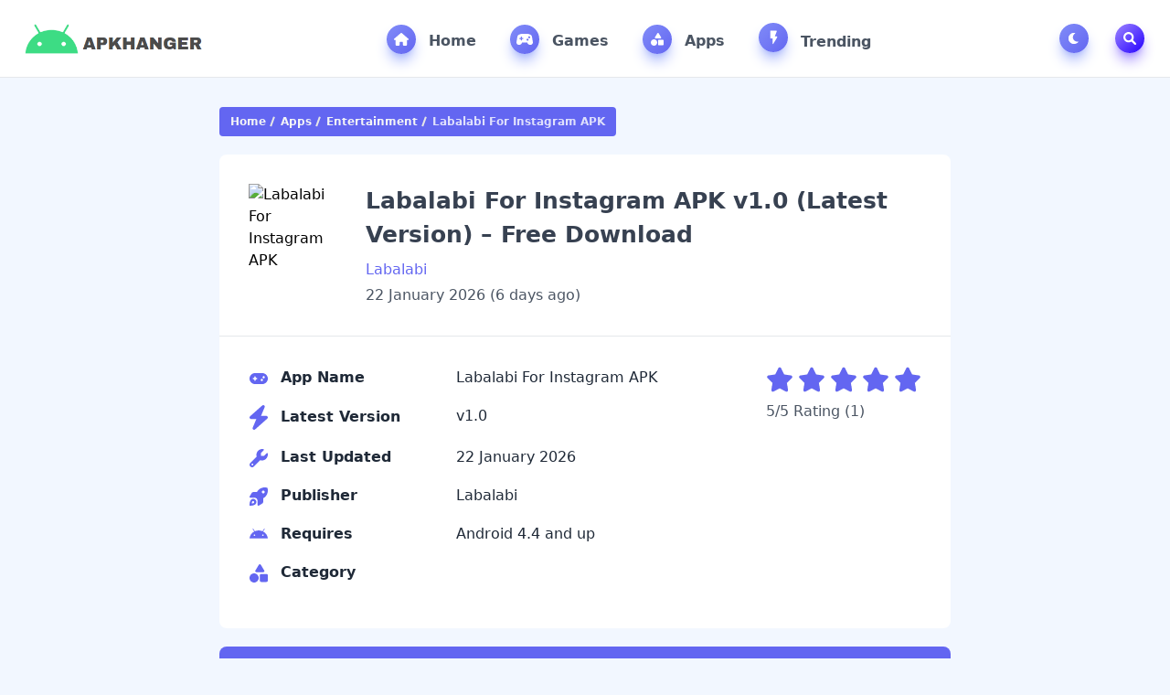

--- FILE ---
content_type: text/html; charset=UTF-8
request_url: https://apkhanger.com/labalabi-for-instagram/
body_size: 19342
content:
<!DOCTYPE html>
<html lang="en-US">
<head>
	<meta charset="UTF-8">
	<meta http-equiv="X-UA-Compatible" content="IE=edge">
	<meta name="viewport" content="width=device-width, initial-scale=1.0">
	<meta name='robots' content='index, follow, max-snippet:-1, max-image-preview:large, max-video-preview:-1' />
<script type="application/ld+json">
{
    "@context": "https://schema.org",
    "@type": "SoftwareApplication",
    "headline": "Labalabi For Instagram APK",
    "name": "Labalabi For Instagram APK",
    "operatingSystem": "Android 4.4 and up",
    "applicationCategory": "Apps",
    "description": "You must have heard from people that there is no ...",
    "softwareVersion": "1.0",
    "fileSize": "2 MB",
    "contentRating": "1",
    "datePublished": "2026-01-22T01:52:33+00:00",
    "dateModified": "2026-01-22T01:52:34+00:00",
    "author": {
        "@type": "Person",
        "name": "Zeeshan Ali"
    },
    "thumbnailUrl": "",
    "inLanguage": "en-US",
     "aggregateRating": {
        "@type": "AggregateRating",
        "ratingValue": "5",
        "bestRating": "5",
        "worstRating": "1",
        "ratingCount": "1"
    },
     "offers": {
        "@type": "Offer",
        "price": "0",
        "priceCurrency": "USD"
    }
}
</script>

	<!-- This site is optimized with the Yoast SEO plugin v26.8 - https://yoast.com/product/yoast-seo-wordpress/ -->
	<title>Labalabi For Instagram APK v1.0 (Latest Version) – Free Download</title>
	<meta name="description" content="Labalabi For Instagram APK is an app that generates automatic comments on Instagram that help you grow and expand your circle." />
	<link rel="canonical" href="https://apkhanger.com/labalabi-for-instagram/" />
	<meta property="og:locale" content="en_US" />
	<meta property="og:type" content="article" />
	<meta property="og:title" content="Labalabi For Instagram APK v1.0 (Latest Version) – Free Download" />
	<meta property="og:description" content="Labalabi For Instagram APK is an app that generates automatic comments on Instagram that help you grow and expand your circle." />
	<meta property="og:url" content="https://apkhanger.com/labalabi-for-instagram/" />
	<meta property="og:site_name" content="APKHANGER" />
	<meta property="article:published_time" content="2026-01-22T01:52:33+00:00" />
	<meta property="article:modified_time" content="2026-01-22T01:52:34+00:00" />
	<meta name="author" content="Zeeshan Ali" />
	<meta name="twitter:card" content="summary_large_image" />
	<meta name="twitter:label1" content="Written by" />
	<meta name="twitter:data1" content="Zeeshan Ali" />
	<meta name="twitter:label2" content="Est. reading time" />
	<meta name="twitter:data2" content="3 minutes" />
	<script type="application/ld+json" class="yoast-schema-graph">{"@context":"https://schema.org","@graph":[{"@type":"Article","@id":"https://apkhanger.com/labalabi-for-instagram/#article","isPartOf":{"@id":"https://apkhanger.com/labalabi-for-instagram/"},"author":{"name":"Zeeshan Ali","@id":"https://apkhanger.com/#/schema/person/58ed0d2f103a57a89e2d7dae9238ed19"},"headline":"Labalabi For Instagram APK v1.0 (Latest Version) – Free Download","datePublished":"2026-01-22T01:52:33+00:00","dateModified":"2026-01-22T01:52:34+00:00","mainEntityOfPage":{"@id":"https://apkhanger.com/labalabi-for-instagram/"},"wordCount":645,"commentCount":0,"image":{"@id":"https://apkhanger.com/labalabi-for-instagram/#primaryimage"},"thumbnailUrl":"","articleSection":["Apps","Entertainment"],"inLanguage":"en-US","potentialAction":[{"@type":"CommentAction","name":"Comment","target":["https://apkhanger.com/labalabi-for-instagram/#respond"]}]},{"@type":"WebPage","@id":"https://apkhanger.com/labalabi-for-instagram/","url":"https://apkhanger.com/labalabi-for-instagram/","name":"Labalabi For Instagram APK v1.0 (Latest Version) – Free Download","isPartOf":{"@id":"https://apkhanger.com/#website"},"primaryImageOfPage":{"@id":"https://apkhanger.com/labalabi-for-instagram/#primaryimage"},"image":{"@id":"https://apkhanger.com/labalabi-for-instagram/#primaryimage"},"thumbnailUrl":"","datePublished":"2026-01-22T01:52:33+00:00","dateModified":"2026-01-22T01:52:34+00:00","author":{"@id":"https://apkhanger.com/#/schema/person/58ed0d2f103a57a89e2d7dae9238ed19"},"description":"Labalabi For Instagram APK is an app that generates automatic comments on Instagram that help you grow and expand your circle.","breadcrumb":{"@id":"https://apkhanger.com/labalabi-for-instagram/#breadcrumb"},"inLanguage":"en-US","potentialAction":[{"@type":"ReadAction","target":["https://apkhanger.com/labalabi-for-instagram/"]}]},{"@type":"ImageObject","inLanguage":"en-US","@id":"https://apkhanger.com/labalabi-for-instagram/#primaryimage","url":"","contentUrl":""},{"@type":"BreadcrumbList","@id":"https://apkhanger.com/labalabi-for-instagram/#breadcrumb","itemListElement":[{"@type":"ListItem","position":1,"name":"Home","item":"https://apkhanger.com/"},{"@type":"ListItem","position":2,"name":"Labalabi For Instagram APK v1.0 (Latest Version) – Free Download"}]},{"@type":"WebSite","@id":"https://apkhanger.com/#website","url":"https://apkhanger.com/","name":"APKHANGER","description":"Get Your Favorite Apps &amp; Games","potentialAction":[{"@type":"SearchAction","target":{"@type":"EntryPoint","urlTemplate":"https://apkhanger.com/?s={search_term_string}"},"query-input":{"@type":"PropertyValueSpecification","valueRequired":true,"valueName":"search_term_string"}}],"inLanguage":"en-US"},{"@type":"Person","@id":"https://apkhanger.com/#/schema/person/58ed0d2f103a57a89e2d7dae9238ed19","name":"Zeeshan Ali","image":{"@type":"ImageObject","inLanguage":"en-US","@id":"https://apkhanger.com/#/schema/person/image/","url":"https://secure.gravatar.com/avatar/67f21364b5405551e61f596af82ecbc3290fd799acd36ded7c69319784b1c0d4?s=96&d=mm&r=g","contentUrl":"https://secure.gravatar.com/avatar/67f21364b5405551e61f596af82ecbc3290fd799acd36ded7c69319784b1c0d4?s=96&d=mm&r=g","caption":"Zeeshan Ali"},"url":"https://apkhanger.com/author/zeeshan-ali/"}]}</script>
	<!-- / Yoast SEO plugin. -->


<link rel='dns-prefetch' href='//cdnjs.cloudflare.com' />
<link rel='dns-prefetch' href='//stats.wp.com' />
<link rel="alternate" type="application/rss+xml" title="APKHANGER &raquo; Feed" href="https://apkhanger.com/feed/" />
<link rel="alternate" type="application/rss+xml" title="APKHANGER &raquo; Comments Feed" href="https://apkhanger.com/comments/feed/" />
<link rel="alternate" type="application/rss+xml" title="APKHANGER &raquo; Labalabi For Instagram APK v1.0 (Latest Version) – Free Download Comments Feed" href="https://apkhanger.com/labalabi-for-instagram/feed/" />
<link rel="alternate" title="oEmbed (JSON)" type="application/json+oembed" href="https://apkhanger.com/wp-json/oembed/1.0/embed?url=https%3A%2F%2Fapkhanger.com%2Flabalabi-for-instagram%2F" />
<link rel="alternate" title="oEmbed (XML)" type="text/xml+oembed" href="https://apkhanger.com/wp-json/oembed/1.0/embed?url=https%3A%2F%2Fapkhanger.com%2Flabalabi-for-instagram%2F&#038;format=xml" />
<style id='wp-img-auto-sizes-contain-inline-css'>
img:is([sizes=auto i],[sizes^="auto," i]){contain-intrinsic-size:3000px 1500px}
/*# sourceURL=wp-img-auto-sizes-contain-inline-css */
</style>

<link rel='stylesheet' id='wp-block-library-css' href='https://apkhanger.com/wp-includes/css/dist/block-library/style.min.css?ver=6.9' media='all' />
<style id='wp-block-heading-inline-css'>
h1:where(.wp-block-heading).has-background,h2:where(.wp-block-heading).has-background,h3:where(.wp-block-heading).has-background,h4:where(.wp-block-heading).has-background,h5:where(.wp-block-heading).has-background,h6:where(.wp-block-heading).has-background{padding:1.25em 2.375em}h1.has-text-align-left[style*=writing-mode]:where([style*=vertical-lr]),h1.has-text-align-right[style*=writing-mode]:where([style*=vertical-rl]),h2.has-text-align-left[style*=writing-mode]:where([style*=vertical-lr]),h2.has-text-align-right[style*=writing-mode]:where([style*=vertical-rl]),h3.has-text-align-left[style*=writing-mode]:where([style*=vertical-lr]),h3.has-text-align-right[style*=writing-mode]:where([style*=vertical-rl]),h4.has-text-align-left[style*=writing-mode]:where([style*=vertical-lr]),h4.has-text-align-right[style*=writing-mode]:where([style*=vertical-rl]),h5.has-text-align-left[style*=writing-mode]:where([style*=vertical-lr]),h5.has-text-align-right[style*=writing-mode]:where([style*=vertical-rl]),h6.has-text-align-left[style*=writing-mode]:where([style*=vertical-lr]),h6.has-text-align-right[style*=writing-mode]:where([style*=vertical-rl]){rotate:180deg}
/*# sourceURL=https://apkhanger.com/wp-includes/blocks/heading/style.min.css */
</style>
<style id='wp-block-list-inline-css'>
ol,ul{box-sizing:border-box}:root :where(.wp-block-list.has-background){padding:1.25em 2.375em}
/*# sourceURL=https://apkhanger.com/wp-includes/blocks/list/style.min.css */
</style>
<style id='wp-block-paragraph-inline-css'>
.is-small-text{font-size:.875em}.is-regular-text{font-size:1em}.is-large-text{font-size:2.25em}.is-larger-text{font-size:3em}.has-drop-cap:not(:focus):first-letter{float:left;font-size:8.4em;font-style:normal;font-weight:100;line-height:.68;margin:.05em .1em 0 0;text-transform:uppercase}body.rtl .has-drop-cap:not(:focus):first-letter{float:none;margin-left:.1em}p.has-drop-cap.has-background{overflow:hidden}:root :where(p.has-background){padding:1.25em 2.375em}:where(p.has-text-color:not(.has-link-color)) a{color:inherit}p.has-text-align-left[style*="writing-mode:vertical-lr"],p.has-text-align-right[style*="writing-mode:vertical-rl"]{rotate:180deg}
/*# sourceURL=https://apkhanger.com/wp-includes/blocks/paragraph/style.min.css */
</style>
<style id='global-styles-inline-css'>
:root{--wp--preset--aspect-ratio--square: 1;--wp--preset--aspect-ratio--4-3: 4/3;--wp--preset--aspect-ratio--3-4: 3/4;--wp--preset--aspect-ratio--3-2: 3/2;--wp--preset--aspect-ratio--2-3: 2/3;--wp--preset--aspect-ratio--16-9: 16/9;--wp--preset--aspect-ratio--9-16: 9/16;--wp--preset--color--black: #000000;--wp--preset--color--cyan-bluish-gray: #abb8c3;--wp--preset--color--white: #ffffff;--wp--preset--color--pale-pink: #f78da7;--wp--preset--color--vivid-red: #cf2e2e;--wp--preset--color--luminous-vivid-orange: #ff6900;--wp--preset--color--luminous-vivid-amber: #fcb900;--wp--preset--color--light-green-cyan: #7bdcb5;--wp--preset--color--vivid-green-cyan: #00d084;--wp--preset--color--pale-cyan-blue: #8ed1fc;--wp--preset--color--vivid-cyan-blue: #0693e3;--wp--preset--color--vivid-purple: #9b51e0;--wp--preset--gradient--vivid-cyan-blue-to-vivid-purple: linear-gradient(135deg,rgb(6,147,227) 0%,rgb(155,81,224) 100%);--wp--preset--gradient--light-green-cyan-to-vivid-green-cyan: linear-gradient(135deg,rgb(122,220,180) 0%,rgb(0,208,130) 100%);--wp--preset--gradient--luminous-vivid-amber-to-luminous-vivid-orange: linear-gradient(135deg,rgb(252,185,0) 0%,rgb(255,105,0) 100%);--wp--preset--gradient--luminous-vivid-orange-to-vivid-red: linear-gradient(135deg,rgb(255,105,0) 0%,rgb(207,46,46) 100%);--wp--preset--gradient--very-light-gray-to-cyan-bluish-gray: linear-gradient(135deg,rgb(238,238,238) 0%,rgb(169,184,195) 100%);--wp--preset--gradient--cool-to-warm-spectrum: linear-gradient(135deg,rgb(74,234,220) 0%,rgb(151,120,209) 20%,rgb(207,42,186) 40%,rgb(238,44,130) 60%,rgb(251,105,98) 80%,rgb(254,248,76) 100%);--wp--preset--gradient--blush-light-purple: linear-gradient(135deg,rgb(255,206,236) 0%,rgb(152,150,240) 100%);--wp--preset--gradient--blush-bordeaux: linear-gradient(135deg,rgb(254,205,165) 0%,rgb(254,45,45) 50%,rgb(107,0,62) 100%);--wp--preset--gradient--luminous-dusk: linear-gradient(135deg,rgb(255,203,112) 0%,rgb(199,81,192) 50%,rgb(65,88,208) 100%);--wp--preset--gradient--pale-ocean: linear-gradient(135deg,rgb(255,245,203) 0%,rgb(182,227,212) 50%,rgb(51,167,181) 100%);--wp--preset--gradient--electric-grass: linear-gradient(135deg,rgb(202,248,128) 0%,rgb(113,206,126) 100%);--wp--preset--gradient--midnight: linear-gradient(135deg,rgb(2,3,129) 0%,rgb(40,116,252) 100%);--wp--preset--font-size--small: 13px;--wp--preset--font-size--medium: 20px;--wp--preset--font-size--large: 36px;--wp--preset--font-size--x-large: 42px;--wp--preset--spacing--20: 0.44rem;--wp--preset--spacing--30: 0.67rem;--wp--preset--spacing--40: 1rem;--wp--preset--spacing--50: 1.5rem;--wp--preset--spacing--60: 2.25rem;--wp--preset--spacing--70: 3.38rem;--wp--preset--spacing--80: 5.06rem;--wp--preset--shadow--natural: 6px 6px 9px rgba(0, 0, 0, 0.2);--wp--preset--shadow--deep: 12px 12px 50px rgba(0, 0, 0, 0.4);--wp--preset--shadow--sharp: 6px 6px 0px rgba(0, 0, 0, 0.2);--wp--preset--shadow--outlined: 6px 6px 0px -3px rgb(255, 255, 255), 6px 6px rgb(0, 0, 0);--wp--preset--shadow--crisp: 6px 6px 0px rgb(0, 0, 0);}:where(.is-layout-flex){gap: 0.5em;}:where(.is-layout-grid){gap: 0.5em;}body .is-layout-flex{display: flex;}.is-layout-flex{flex-wrap: wrap;align-items: center;}.is-layout-flex > :is(*, div){margin: 0;}body .is-layout-grid{display: grid;}.is-layout-grid > :is(*, div){margin: 0;}:where(.wp-block-columns.is-layout-flex){gap: 2em;}:where(.wp-block-columns.is-layout-grid){gap: 2em;}:where(.wp-block-post-template.is-layout-flex){gap: 1.25em;}:where(.wp-block-post-template.is-layout-grid){gap: 1.25em;}.has-black-color{color: var(--wp--preset--color--black) !important;}.has-cyan-bluish-gray-color{color: var(--wp--preset--color--cyan-bluish-gray) !important;}.has-white-color{color: var(--wp--preset--color--white) !important;}.has-pale-pink-color{color: var(--wp--preset--color--pale-pink) !important;}.has-vivid-red-color{color: var(--wp--preset--color--vivid-red) !important;}.has-luminous-vivid-orange-color{color: var(--wp--preset--color--luminous-vivid-orange) !important;}.has-luminous-vivid-amber-color{color: var(--wp--preset--color--luminous-vivid-amber) !important;}.has-light-green-cyan-color{color: var(--wp--preset--color--light-green-cyan) !important;}.has-vivid-green-cyan-color{color: var(--wp--preset--color--vivid-green-cyan) !important;}.has-pale-cyan-blue-color{color: var(--wp--preset--color--pale-cyan-blue) !important;}.has-vivid-cyan-blue-color{color: var(--wp--preset--color--vivid-cyan-blue) !important;}.has-vivid-purple-color{color: var(--wp--preset--color--vivid-purple) !important;}.has-black-background-color{background-color: var(--wp--preset--color--black) !important;}.has-cyan-bluish-gray-background-color{background-color: var(--wp--preset--color--cyan-bluish-gray) !important;}.has-white-background-color{background-color: var(--wp--preset--color--white) !important;}.has-pale-pink-background-color{background-color: var(--wp--preset--color--pale-pink) !important;}.has-vivid-red-background-color{background-color: var(--wp--preset--color--vivid-red) !important;}.has-luminous-vivid-orange-background-color{background-color: var(--wp--preset--color--luminous-vivid-orange) !important;}.has-luminous-vivid-amber-background-color{background-color: var(--wp--preset--color--luminous-vivid-amber) !important;}.has-light-green-cyan-background-color{background-color: var(--wp--preset--color--light-green-cyan) !important;}.has-vivid-green-cyan-background-color{background-color: var(--wp--preset--color--vivid-green-cyan) !important;}.has-pale-cyan-blue-background-color{background-color: var(--wp--preset--color--pale-cyan-blue) !important;}.has-vivid-cyan-blue-background-color{background-color: var(--wp--preset--color--vivid-cyan-blue) !important;}.has-vivid-purple-background-color{background-color: var(--wp--preset--color--vivid-purple) !important;}.has-black-border-color{border-color: var(--wp--preset--color--black) !important;}.has-cyan-bluish-gray-border-color{border-color: var(--wp--preset--color--cyan-bluish-gray) !important;}.has-white-border-color{border-color: var(--wp--preset--color--white) !important;}.has-pale-pink-border-color{border-color: var(--wp--preset--color--pale-pink) !important;}.has-vivid-red-border-color{border-color: var(--wp--preset--color--vivid-red) !important;}.has-luminous-vivid-orange-border-color{border-color: var(--wp--preset--color--luminous-vivid-orange) !important;}.has-luminous-vivid-amber-border-color{border-color: var(--wp--preset--color--luminous-vivid-amber) !important;}.has-light-green-cyan-border-color{border-color: var(--wp--preset--color--light-green-cyan) !important;}.has-vivid-green-cyan-border-color{border-color: var(--wp--preset--color--vivid-green-cyan) !important;}.has-pale-cyan-blue-border-color{border-color: var(--wp--preset--color--pale-cyan-blue) !important;}.has-vivid-cyan-blue-border-color{border-color: var(--wp--preset--color--vivid-cyan-blue) !important;}.has-vivid-purple-border-color{border-color: var(--wp--preset--color--vivid-purple) !important;}.has-vivid-cyan-blue-to-vivid-purple-gradient-background{background: var(--wp--preset--gradient--vivid-cyan-blue-to-vivid-purple) !important;}.has-light-green-cyan-to-vivid-green-cyan-gradient-background{background: var(--wp--preset--gradient--light-green-cyan-to-vivid-green-cyan) !important;}.has-luminous-vivid-amber-to-luminous-vivid-orange-gradient-background{background: var(--wp--preset--gradient--luminous-vivid-amber-to-luminous-vivid-orange) !important;}.has-luminous-vivid-orange-to-vivid-red-gradient-background{background: var(--wp--preset--gradient--luminous-vivid-orange-to-vivid-red) !important;}.has-very-light-gray-to-cyan-bluish-gray-gradient-background{background: var(--wp--preset--gradient--very-light-gray-to-cyan-bluish-gray) !important;}.has-cool-to-warm-spectrum-gradient-background{background: var(--wp--preset--gradient--cool-to-warm-spectrum) !important;}.has-blush-light-purple-gradient-background{background: var(--wp--preset--gradient--blush-light-purple) !important;}.has-blush-bordeaux-gradient-background{background: var(--wp--preset--gradient--blush-bordeaux) !important;}.has-luminous-dusk-gradient-background{background: var(--wp--preset--gradient--luminous-dusk) !important;}.has-pale-ocean-gradient-background{background: var(--wp--preset--gradient--pale-ocean) !important;}.has-electric-grass-gradient-background{background: var(--wp--preset--gradient--electric-grass) !important;}.has-midnight-gradient-background{background: var(--wp--preset--gradient--midnight) !important;}.has-small-font-size{font-size: var(--wp--preset--font-size--small) !important;}.has-medium-font-size{font-size: var(--wp--preset--font-size--medium) !important;}.has-large-font-size{font-size: var(--wp--preset--font-size--large) !important;}.has-x-large-font-size{font-size: var(--wp--preset--font-size--x-large) !important;}
/*# sourceURL=global-styles-inline-css */
</style>

<style id='classic-theme-styles-inline-css'>
/*! This file is auto-generated */
.wp-block-button__link{color:#fff;background-color:#32373c;border-radius:9999px;box-shadow:none;text-decoration:none;padding:calc(.667em + 2px) calc(1.333em + 2px);font-size:1.125em}.wp-block-file__button{background:#32373c;color:#fff;text-decoration:none}
/*# sourceURL=/wp-includes/css/classic-themes.min.css */
</style>
<link rel='stylesheet' id='lightgallery-css-css' href='https://cdnjs.cloudflare.com/ajax/libs/lightgallery/2.7.0/css/lightgallery.min.css' media='all' />
<link rel='stylesheet' id='mat-style-css' href='https://apkhanger.com/wp-content/themes/modapktop/assets/css/style.min.css?ver=2.3.0' media='all' />
<script src="https://apkhanger.com/wp-includes/js/jquery/jquery.min.js?ver=3.7.1" id="jquery-core-js"></script>
<script src="https://apkhanger.com/wp-includes/js/jquery/jquery-migrate.min.js?ver=3.4.1" id="jquery-migrate-js"></script>
<link rel="https://api.w.org/" href="https://apkhanger.com/wp-json/" /><link rel="alternate" title="JSON" type="application/json" href="https://apkhanger.com/wp-json/wp/v2/posts/8828" />	<style>img#wpstats{display:none}</style>
		<script data-cfasync="false" async type="text/javascript" src="//np.mournersamoa.com/rar5Tq4iWpDG/119535"></script>
<!-- Google tag (gtag.js) -->
<script async src="https://www.googletagmanager.com/gtag/js?id=G-4GH54FJ4LL"></script>
<script>
  window.dataLayer = window.dataLayer || [];
  function gtag(){dataLayer.push(arguments);}
  gtag('js', new Date());

  gtag('config', 'G-4GH54FJ4LL');
</script>
<link rel="icon" href="https://apkhanger.com/wp-content/uploads/2024/09/cropped-APKHANGER_FAVICON-1-32x32.png" sizes="32x32" />
<link rel="icon" href="https://apkhanger.com/wp-content/uploads/2024/09/cropped-APKHANGER_FAVICON-1-192x192.png" sizes="192x192" />
<link rel="apple-touch-icon" href="https://apkhanger.com/wp-content/uploads/2024/09/cropped-APKHANGER_FAVICON-1-180x180.png" />
<meta name="msapplication-TileImage" content="https://apkhanger.com/wp-content/uploads/2024/09/cropped-APKHANGER_FAVICON-1-270x270.png" />
<style id="kirki-inline-styles"></style>	<style>
			</style>
</head>
<body>
<nav class="border-b sticky top-0 z-50 w-full bg-white dark:bg-[#172b3d] dark:border-b-gray-700">
    <div class="container px-5 mx-auto flex justify-between items-center flex-wrap">
        <button aria-label="Toggle navigation bar" class="md:hidden block bg-indigo-100 text-indigo-500 w-10 h-10 rounded-xl mx-4 ml-0 dark:bg-[#273d52] dark:text-gray-100" onclick="toggleMobileNav()">
            <svg class="svg-inline--fa fa-bars" aria-hidden="true" focusable="false" data-prefix="fas" data-icon="bars" role="img" xmlns="http://www.w3.org/2000/svg" viewBox="0 0 448 512" data-fa-i2svg="">
                <path fill="currentColor" d="M0 96C0 78.33 14.33 64 32 64H416C433.7 64 448 78.33 448 96C448 113.7 433.7 128 416 128H32C14.33 128 0 113.7 0 96zM0 256C0 238.3 14.33 224 32 224H416C433.7 224 448 238.3 448 256C448 273.7 433.7 288 416 288H32C14.33 288 0 273.7 0 256zM416 448H32C14.33 448 0 433.7 0 416C0 398.3 14.33 384 32 384H416C433.7 384 448 398.3 448 416C448 433.7 433.7 448 416 448z"></path>
            </svg>
        </button>
        <div class="logo py-3">
            <a href="https://apkhanger.com" aria-label="APKHANGER">
            <img src="https://apkhanger.com/wp-content/uploads/2024/04/LOGO-1.png" alt="APKHANGER" class="h-[40px] w-[164px] sm:h-[45px] sm:w-[184px] md:h-[50px] md:w-[205px] light-logo">
            <img src="https://apkhanger.com/wp-content/uploads/2024/04/LOGO-1.png" alt="APKHANGER" class="h-[40px] w-[164px] sm:h-[45px] sm:w-[184px] md:h-[50px] md:w-[205px] dark-logo hidden">
            </a>
        </div>
        <ul class="md:block hidden">
                        <li class="nav-item" style="--color: #0085FF;">
                <a href="https://apkhanger.com" class="nav-link">
                    <div class="icon">
                        <svg class="svg-inline--fa" aria-hidden="true" role="img" xmlns="http://www.w3.org/2000/svg" viewBox="0 0 576 512"><path fill="currentColor" d="M575.8 255.5C575.8 273.5 560.8 287.6 543.8 287.6H511.8L512.5 447.7C512.5 450.5 512.3 453.1 512 455.8V472C512 494.1 494.1 512 472 512H456C454.9 512 453.8 511.1 452.7 511.9C451.3 511.1 449.9 512 448.5 512H392C369.9 512 352 494.1 352 472V384C352 366.3 337.7 352 320 352H256C238.3 352 224 366.3 224 384V472C224 494.1 206.1 512 184 512H128.1C126.6 512 125.1 511.9 123.6 511.8C122.4 511.9 121.2 512 120 512H104C81.91 512 64 494.1 64 472V360C64 359.1 64.03 358.1 64.09 357.2V287.6H32.05C14.02 287.6 0 273.5 0 255.5C0 246.5 3.004 238.5 10.01 231.5L266.4 8.016C273.4 1.002 281.4 0 288.4 0C295.4 0 303.4 2.004 309.5 7.014L564.8 231.5C572.8 238.5 576.9 246.5 575.8 255.5L575.8 255.5z"></path></svg>                    </div>
                    Home                </a>
            </li>
                        <li class="nav-item" style="--color: #0085FF;">
                <a href="https://apkhanger.com/category/games/" class="nav-link">
                    <div class="icon">
                        <svg class="svg-inline--fa" aria-hidden="true" role="img" xmlns="http://www.w3.org/2000/svg" viewBox="0 0 640 512"><path fill="currentColor" d="M640 384.2c0-5.257-.4576-10.6-1.406-15.98l-33.38-211.6C591.4 77.96 522 32 319.1 32C119 32 48.71 77.46 34.78 156.6l-33.38 211.6c-.9487 5.383-1.406 10.72-1.406 15.98c0 51.89 44.58 95.81 101.5 95.81c49.69 0 93.78-30.06 109.5-74.64l7.5-21.36h203l7.5 21.36c15.72 44.58 59.81 74.64 109.5 74.64C595.4 479.1 640 436.1 640 384.2zM247.1 248l-31.96-.0098L215.1 280c0 13.2-10.78 24-23.98 24c-13.2 0-24.02-10.8-24.02-24l.0367-32.01L135.1 248c-13.2 0-23.98-10.8-23.98-24c0-13.2 10.77-24 23.98-24l32.04-.011L167.1 168c0-13.2 10.82-24 24.02-24c13.2 0 23.98 10.8 23.98 24l.0368 31.99L247.1 200c13.2 0 24.02 10.8 24.02 24C271.1 237.2 261.2 248 247.1 248zM432 311.1c-22.09 0-40-17.92-40-40c0-22.08 17.91-40 40-40s40 17.92 40 40C472 294.1 454.1 311.1 432 311.1zM496 215.1c-22.09 0-40-17.92-40-40c0-22.08 17.91-40 40-40s40 17.92 40 40C536 198.1 518.1 215.1 496 215.1z"></path></svg>                    </div>
                    Games                </a>
            </li>
                        <li class="nav-item" style="--color: #0085FF;">
                <a href="https://apkhanger.com/category/apps/" class="nav-link">
                    <div class="icon">
                        <svg class="svg-inline--fa" aria-hidden="true" role="img" xmlns="http://www.w3.org/2000/svg" viewBox="0 0 512 512"><path fill="currentColor" d="M411.4 175.5C417.4 185.4 417.5 197.7 411.8 207.8C406.2 217.8 395.5 223.1 384 223.1H192C180.5 223.1 169.8 217.8 164.2 207.8C158.5 197.7 158.6 185.4 164.6 175.5L260.6 15.54C266.3 5.897 276.8 0 288 0C299.2 0 309.7 5.898 315.4 15.54L411.4 175.5zM288 312C288 289.9 305.9 272 328 272H472C494.1 272 512 289.9 512 312V456C512 478.1 494.1 496 472 496H328C305.9 496 288 478.1 288 456V312zM0 384C0 313.3 57.31 256 128 256C198.7 256 256 313.3 256 384C256 454.7 198.7 512 128 512C57.31 512 0 454.7 0 384z"></path></svg>                    </div>
                    Apps                </a>
            </li>
                        <li class="nav-item" style="--color: #0085FF;">
                <a href="https://apkhanger.com/category/apps/trending/" class="nav-link">
                    <div class="icon">
                        <svg class="svg-inline--fa" aria-hidden="true" role="img" xmlns="http://www.w3.org/2000/svg" viewBox="0 0 24 24" style="width: 1.2rem; height: 1.2rem"><path fill="currentColor" d="M8,4v9a1,1,0,0,0,1,1h2v7.15a.5.5,0,0,0,.93.25l5.19-8.9a1,1,0,0,0-.37-1.37,1.05,1.05,0,0,0-.49-.13H14l2.49-6.65a1,1,0,0,0-.57-1.28A.92.92,0,0,0,15.56,3H9A1,1,0,0,0,8,4Z"></path></svg>                    </div>
                    Trending                </a>
            </li>
                    </ul>
        <ul class="md:block hidden">
            <li class="nav-item" style="margin-right: 0; --color: #FF2E00;">
                <button aria-label="Toggle Dark Mode" title="Toggle Dark Mode" class="nav-link" onclick="toggleDarkMode()">
                    <div class="icon" dark-mode-icon="">
                        <svg class="svg-inline--fa fa-moon" aria-hidden="true" focusable="false" data-prefix="fas" data-icon="moon" role="img" xmlns="http://www.w3.org/2000/svg" viewBox="0 0 512 512" data-fa-i2svg="">
                            <path fill="currentColor" d="M32 256c0-123.8 100.3-224 223.8-224c11.36 0 29.7 1.668 40.9 3.746c9.616 1.777 11.75 14.63 3.279 19.44C245 86.5 211.2 144.6 211.2 207.8c0 109.7 99.71 193 208.3 172.3c9.561-1.805 16.28 9.324 10.11 16.95C387.9 448.6 324.8 480 255.8 480C132.1 480 32 379.6 32 256z"></path>
                        </svg>
                    </div>
                </button>
            </li>
            <li class="nav-item" style="--color: #2400FF;">
                <button aria-label="Toggle Search" title="Toggle Search" class="nav-link" onclick="toggleSearchBox()">
                    <div class="icon" style="margin-right: 0; --tw-gradient-from: #9D85FF; --tw-gradient-to: #2400FF; --tw-shadow-color: #9D85FF;">
                        <svg class="svg-inline--fa fa-magnifying-glass" aria-hidden="true" focusable="false" data-prefix="fas" data-icon="magnifying-glass" role="img" xmlns="http://www.w3.org/2000/svg" viewBox="0 0 512 512" data-fa-i2svg="">
                            <path fill="currentColor" d="M500.3 443.7l-119.7-119.7c27.22-40.41 40.65-90.9 33.46-144.7C401.8 87.79 326.8 13.32 235.2 1.723C99.01-15.51-15.51 99.01 1.724 235.2c11.6 91.64 86.08 166.7 177.6 178.9c53.8 7.189 104.3-6.236 144.7-33.46l119.7 119.7c15.62 15.62 40.95 15.62 56.57 0C515.9 484.7 515.9 459.3 500.3 443.7zM79.1 208c0-70.58 57.42-128 128-128s128 57.42 128 128c0 70.58-57.42 128-128 128S79.1 278.6 79.1 208z"></path>
                        </svg>
                    </div>
                </button>
            </li>
        </ul>
        <button aria-label="Toggle search box" class="md:hidden block bg-indigo-100 text-indigo-500 w-10 h-10 rounded-xl mx-4 mr-0 dark:bg-[#273d52] dark:text-gray-100" onclick="toggleSearchBox()">
            <svg class="svg-inline--fa fa-magnifying-glass" aria-hidden="true" focusable="false" data-prefix="fas" data-icon="magnifying-glass" role="img" xmlns="http://www.w3.org/2000/svg" viewBox="0 0 512 512" data-fa-i2svg="">
                <path fill="currentColor" d="M500.3 443.7l-119.7-119.7c27.22-40.41 40.65-90.9 33.46-144.7C401.8 87.79 326.8 13.32 235.2 1.723C99.01-15.51-15.51 99.01 1.724 235.2c11.6 91.64 86.08 166.7 177.6 178.9c53.8 7.189 104.3-6.236 144.7-33.46l119.7 119.7c15.62 15.62 40.95 15.62 56.57 0C515.9 484.7 515.9 459.3 500.3 443.7zM79.1 208c0-70.58 57.42-128 128-128s128 57.42 128 128c0 70.58-57.42 128-128 128S79.1 278.6 79.1 208z"></path>
            </svg>
        </button>
    </div>
</nav>
<!-- Mobile Menu -->
<div class="fixed w-full top-0 h-full z-50 invisible opacity-0 transition-all" mobilenav="">
    <div class="backdrop-blur fixed w-full h-full hidden transition-all" style="background-color: rgba(0, 0, 0, .3);" navoverlay=""></div>
    <ul class="mobile-nav-links fixed max-w-[384px] transition-all -left-[384px] w-full overflow-auto p-5 top-0 h-full rounded-r-[24px] bg-white dark:bg-[#172b3d]" navlinks="">
        <div class="mb-3 flex justify-end">
            <button aria-label="Toogle navigation bar" class="bg-indigo-100 text-indigo-500 text-xl w-[40px] h-[40px] rounded-full dark:bg-[#273d52] dark:text-gray-100" onclick="toggleMobileNav()">
                <svg class="svg-inline--fa fa-xmark" aria-hidden="true" focusable="false" data-prefix="fal" data-icon="xmark" role="img" xmlns="http://www.w3.org/2000/svg" viewBox="0 0 320 512" data-fa-i2svg="">
                    <path fill="currentColor" d="M315.3 411.3c-6.253 6.253-16.37 6.253-22.63 0L160 278.6l-132.7 132.7c-6.253 6.253-16.37 6.253-22.63 0c-6.253-6.253-6.253-16.37 0-22.63L137.4 256L4.69 123.3c-6.253-6.253-6.253-16.37 0-22.63c6.253-6.253 16.37-6.253 22.63 0L160 233.4l132.7-132.7c6.253-6.253 16.37-6.253 22.63 0c6.253 6.253 6.253 16.37 0 22.63L182.6 256l132.7 132.7C321.6 394.9 321.6 405.1 315.3 411.3z"></path>
                </svg>
            </button>
        </div>
        <div class="mb-4">
            <label for="mobileSearch" class="block w-full text-gray-600 font-lato text-center mb-2 uppercase text-sm dark:text-gray-300">Search</label>
            <div class="relative">
                <input type="text" id="mobileSearch" class="bg-white dark:bg-[#273d52] dark:border-gray-700 dark:text-gray-100 border px-4 py-2 rounded-full outline-none w-full block font-poppins focus:shadow-lg transition" placeholder="I want to find..." search-input="">
                <button class="absolute right-4 top-1/2 -translate-y-1/2 text-gray-700" onclick="doSearch()">
                    <svg class="svg-inline--fa fa-magnifying-glass" aria-hidden="true" focusable="false" data-prefix="far" data-icon="magnifying-glass" role="img" xmlns="http://www.w3.org/2000/svg" viewBox="0 0 512 512" data-fa-i2svg="">
                        <path fill="currentColor" d="M504.1 471l-134-134C399.1 301.5 415.1 256.8 415.1 208c0-114.9-93.13-208-208-208S-.0002 93.13-.0002 208S93.12 416 207.1 416c48.79 0 93.55-16.91 129-45.04l134 134C475.7 509.7 481.9 512 488 512s12.28-2.344 16.97-7.031C514.3 495.6 514.3 480.4 504.1 471zM48 208c0-88.22 71.78-160 160-160s160 71.78 160 160s-71.78 160-160 160S48 296.2 48 208z"></path>
                    </svg>
                </button>
            </div>
        </div>
        <div class="flex flex-wrap">
                        <li class="nav-item block w-1/2 p-1 mr-0" style="--color: #0085FF;">
                <a href="https://apkhanger.com" class="nav-link block w-full text-center bg-indigo-600/5 rounded-2xl p-3">
                    <div class="mb-2">
                        <div class="icon" style="margin-right: 0;">
                            <svg class="svg-inline--fa" aria-hidden="true" role="img" xmlns="http://www.w3.org/2000/svg" viewBox="0 0 576 512"><path fill="currentColor" d="M575.8 255.5C575.8 273.5 560.8 287.6 543.8 287.6H511.8L512.5 447.7C512.5 450.5 512.3 453.1 512 455.8V472C512 494.1 494.1 512 472 512H456C454.9 512 453.8 511.1 452.7 511.9C451.3 511.1 449.9 512 448.5 512H392C369.9 512 352 494.1 352 472V384C352 366.3 337.7 352 320 352H256C238.3 352 224 366.3 224 384V472C224 494.1 206.1 512 184 512H128.1C126.6 512 125.1 511.9 123.6 511.8C122.4 511.9 121.2 512 120 512H104C81.91 512 64 494.1 64 472V360C64 359.1 64.03 358.1 64.09 357.2V287.6H32.05C14.02 287.6 0 273.5 0 255.5C0 246.5 3.004 238.5 10.01 231.5L266.4 8.016C273.4 1.002 281.4 0 288.4 0C295.4 0 303.4 2.004 309.5 7.014L564.8 231.5C572.8 238.5 576.9 246.5 575.8 255.5L575.8 255.5z"></path></svg>                        </div>
                    </div>
                    Home                </a>
            </li>
                        <li class="nav-item block w-1/2 p-1 mr-0" style="--color: #0085FF;">
                <a href="https://apkhanger.com/category/games/" class="nav-link block w-full text-center bg-indigo-600/5 rounded-2xl p-3">
                    <div class="mb-2">
                        <div class="icon" style="margin-right: 0;">
                            <svg class="svg-inline--fa" aria-hidden="true" role="img" xmlns="http://www.w3.org/2000/svg" viewBox="0 0 640 512"><path fill="currentColor" d="M640 384.2c0-5.257-.4576-10.6-1.406-15.98l-33.38-211.6C591.4 77.96 522 32 319.1 32C119 32 48.71 77.46 34.78 156.6l-33.38 211.6c-.9487 5.383-1.406 10.72-1.406 15.98c0 51.89 44.58 95.81 101.5 95.81c49.69 0 93.78-30.06 109.5-74.64l7.5-21.36h203l7.5 21.36c15.72 44.58 59.81 74.64 109.5 74.64C595.4 479.1 640 436.1 640 384.2zM247.1 248l-31.96-.0098L215.1 280c0 13.2-10.78 24-23.98 24c-13.2 0-24.02-10.8-24.02-24l.0367-32.01L135.1 248c-13.2 0-23.98-10.8-23.98-24c0-13.2 10.77-24 23.98-24l32.04-.011L167.1 168c0-13.2 10.82-24 24.02-24c13.2 0 23.98 10.8 23.98 24l.0368 31.99L247.1 200c13.2 0 24.02 10.8 24.02 24C271.1 237.2 261.2 248 247.1 248zM432 311.1c-22.09 0-40-17.92-40-40c0-22.08 17.91-40 40-40s40 17.92 40 40C472 294.1 454.1 311.1 432 311.1zM496 215.1c-22.09 0-40-17.92-40-40c0-22.08 17.91-40 40-40s40 17.92 40 40C536 198.1 518.1 215.1 496 215.1z"></path></svg>                        </div>
                    </div>
                    Games                </a>
            </li>
                        <li class="nav-item block w-1/2 p-1 mr-0" style="--color: #0085FF;">
                <a href="https://apkhanger.com/category/apps/" class="nav-link block w-full text-center bg-indigo-600/5 rounded-2xl p-3">
                    <div class="mb-2">
                        <div class="icon" style="margin-right: 0;">
                            <svg class="svg-inline--fa" aria-hidden="true" role="img" xmlns="http://www.w3.org/2000/svg" viewBox="0 0 512 512"><path fill="currentColor" d="M411.4 175.5C417.4 185.4 417.5 197.7 411.8 207.8C406.2 217.8 395.5 223.1 384 223.1H192C180.5 223.1 169.8 217.8 164.2 207.8C158.5 197.7 158.6 185.4 164.6 175.5L260.6 15.54C266.3 5.897 276.8 0 288 0C299.2 0 309.7 5.898 315.4 15.54L411.4 175.5zM288 312C288 289.9 305.9 272 328 272H472C494.1 272 512 289.9 512 312V456C512 478.1 494.1 496 472 496H328C305.9 496 288 478.1 288 456V312zM0 384C0 313.3 57.31 256 128 256C198.7 256 256 313.3 256 384C256 454.7 198.7 512 128 512C57.31 512 0 454.7 0 384z"></path></svg>                        </div>
                    </div>
                    Apps                </a>
            </li>
                        <li class="nav-item block w-1/2 p-1 mr-0" style="--color: #0085FF;">
                <a href="https://apkhanger.com/category/apps/trending/" class="nav-link block w-full text-center bg-indigo-600/5 rounded-2xl p-3">
                    <div class="mb-2">
                        <div class="icon" style="margin-right: 0;">
                            <svg class="svg-inline--fa" aria-hidden="true" role="img" xmlns="http://www.w3.org/2000/svg" viewBox="0 0 24 24" style="width: 1.2rem; height: 1.2rem"><path fill="currentColor" d="M8,4v9a1,1,0,0,0,1,1h2v7.15a.5.5,0,0,0,.93.25l5.19-8.9a1,1,0,0,0-.37-1.37,1.05,1.05,0,0,0-.49-.13H14l2.49-6.65a1,1,0,0,0-.57-1.28A.92.92,0,0,0,15.56,3H9A1,1,0,0,0,8,4Z"></path></svg>                        </div>
                    </div>
                    Trending                </a>
            </li>
                        <li class="nav-item block w-1/2 p-1 mr-0" style="--color: #14c300;">
                <button aria-label="Toggle Dark Mode" title="Toggle Dark Mode" class="nav-link block w-full text-center bg-indigo-600/5 rounded-2xl p-3" onclick="toggleDarkMode()">
                    <div class="mb-2">
                        <div class="icon" style="margin-right: 0;" dark-mode-icon="">
                            <svg class="svg-inline--fa fa-moon" aria-hidden="true" focusable="false" data-prefix="fas" data-icon="moon" role="img" xmlns="http://www.w3.org/2000/svg" viewBox="0 0 512 512" data-fa-i2svg="">
                                <path fill="currentColor" d="M32 256c0-123.8 100.3-224 223.8-224c11.36 0 29.7 1.668 40.9 3.746c9.616 1.777 11.75 14.63 3.279 19.44C245 86.5 211.2 144.6 211.2 207.8c0 109.7 99.71 193 208.3 172.3c9.561-1.805 16.28 9.324 10.11 16.95C387.9 448.6 324.8 480 255.8 480C132.1 480 32 379.6 32 256z"></path>
                            </svg>
                        </div>
                    </div>
                    Dark Mode                </button>
            </li>
        </div>
    </ul>
</div>
<div class="w-full h-full bg-white dark:bg-[#172b3d] backdrop-blur-xl z-50 fixed top-0 left-0 justify-center items-center py-16 hidden" searchbox="">
    <div class="max-w-[700px] w-full md:px-0 px-4 -mt-[180px]">
        <h2 class="sm:text-[48px] text-left text-[30px] block mb-1 font-bold text-gray-600 dark:text-white ">
            <center>Search here</center>
        </h2>
        <center>
            <p class="text-gray-500 text-lg mb-10  dark:text-gray-300"> Search here your favourite games or applications to download it instantly. </p>
        </center>
        <div class="relative">
            <span class="absolute left-8 top-1/2 -translate-y-1/2 text-xl text-white">
                <svg class="svg-inline--fa fa-magnifying-glass" aria-hidden="true" focusable="false" data-prefix="far" data-icon="magnifying-glass" role="img" xmlns="http://www.w3.org/2000/svg" viewBox="0 0 512 512" data-fa-i2svg="">
                    <path fill="currentColor" d="M504.1 471l-134-134C399.1 301.5 415.1 256.8 415.1 208c0-114.9-93.13-208-208-208S-.0002 93.13-.0002 208S93.12 416 207.1 416c48.79 0 93.55-16.91 129-45.04l134 134C475.7 509.7 481.9 512 488 512s12.28-2.344 16.97-7.031C514.3 495.6 514.3 480.4 504.1 471zM48 208c0-88.22 71.78-160 160-160s160 71.78 160 160s-71.78 160-160 160S48 296.2 48 208z"></path>
                </svg>
            </span>
            <form role="search" method="get" action="https://apkhanger.com">
                <input type="search" name="s" minlength="3" maxlength="156" required="" class="bg-indigo-500 h-[80px] w-full outline-none shadow-xl pl-[70px] pr-[130px] text-xl text-white placeholder:text-gray-100  rounded-full" placeholder="Type here..." search-input="">
                <button type="submit" class="absolute right-4 top-1/2 -translate-y-1/2 text-xl text-indigo-500 h-[60px] transition bg-white rounded-full w-[100px] shadow-lg uppercase"> Go </button>
            </form>
        </div>
    </div>
    <button class="absolute right-5 top-5 bg-indigo-100 text-indigo-500 text-xl w-[50px] h-[50px] rounded-full dark:bg-[#273d52] dark:text-gray-100" onclick="toggleSearchBox()">
        <svg class="svg-inline--fa fa-xmark" aria-hidden="true" focusable="false" data-prefix="fal" data-icon="xmark" role="img" xmlns="http://www.w3.org/2000/svg" viewBox="0 0 320 512" data-fa-i2svg="">
            <path fill="currentColor" d="M315.3 411.3c-6.253 6.253-16.37 6.253-22.63 0L160 278.6l-132.7 132.7c-6.253 6.253-16.37 6.253-22.63 0c-6.253-6.253-6.253-16.37 0-22.63L137.4 256L4.69 123.3c-6.253-6.253-6.253-16.37 0-22.63c6.253-6.253 16.37-6.253 22.63 0L160 233.4l132.7-132.7c6.253-6.253 16.37-6.253 22.63 0c6.253 6.253 6.253 16.37 0 22.63L182.6 256l132.7 132.7C321.6 394.9 321.6 405.1 315.3 411.3z"></path>
        </svg>
    </button>
</div><main style="padding-left: 8px; padding-right: 8px">
    <section class="sm:py-8 py-0">
        <div class="container mx-auto sm:px-5 px-0">
            <div class="flex sm:justify-start justify-center items-center flex-wrap max-w-[800px] w-full mx-auto sm:mt-0 mt-5">
	<div class="flex sm:justify-start justify-center items-center flex-wrap"><span class="rounded px-3 py-2 bg-primary-deep inline-flex items-center badge"><a href="https://apkhanger.com/" class="text-gray-100 text-xs font-semibold item font-poppins">Home</a><a href="https://apkhanger.com/category/apps/" class="text-gray-100 text-xs font-semibold item font-poppins">Apps</a><a href="https://apkhanger.com/category/entertainment-apps/" class="text-gray-100 text-xs font-semibold item font-poppins">Entertainment</a><span class="text-white text-xs font-semibold item font-poppins opacity-80">Labalabi For Instagram APK</span></span></div><script type="application/ld+json">{
    "@context": "https://schema.org",
    "@type": "BreadcrumbList",
    "itemListElement": [
        {
            "@type": "ListItem",
            "position": 1,
            "name": "Home",
            "item": "https://apkhanger.com"
        },
        {
            "@type": "ListItem",
            "position": 2,
            "name": "Apps",
            "item": "https://apkhanger.com/category/apps/"
        },
        {
            "@type": "ListItem",
            "position": 3,
            "name": "Entertainment",
            "item": "https://apkhanger.com/category/entertainment-apps/"
        },
        {
            "@type": "ListItem",
            "position": 4,
            "name": "Labalabi For Instagram APK"
        }
    ]
}</script></div>            <div class="post-wrapper p-0 rounded-lg mt-5">
                <div class="top border-b dark:border-b-gray-900 p-8">
                    <div class="img md:flex justify-start items-start">
                        <img src="" alt="Labalabi For Instagram APK" class="w-[160px] rounded-xl md:mx-0 mx-auto">
                        <div class="md:text-left md:mt-0 mt-4 text-center md:w-[100%-160px] sm:pl-6">
                            <h1 class="section-head text-[20px] md:text-[25px]" style="margin-bottom: 0;">
                                <span class="block w-full">Labalabi For Instagram APK v1.0 (Latest Version) – Free Download</span>
                            </h1>
                            <div>
                                <p class="text-primary font-medium mt-2">Labalabi</p>
                                <p class="text-gray-600 dark:text-gray-400 mt-1">22 January 2026 (6 days ago)</p>
                            </div>
                        </div>
                    </div>
                </div>
                
<div class="sm:p-8 pt-8 p-4 md:flex justify-between">
   <table class="block">
      <tbody class="block">
		           <tr class="text-left w-full dark:text-white mb-4 mr-03 font-normal inline-flex flex-wrap text-gray-800 text-[16px]" style="flex: 0 0 auto">
            <th class="font-semibold w-2/5 mb-0 inline-block">
               <svg style="width:20px" class="sm:inline-block hidden fa fa-gamepad text-primary-deep mr-2 mb-0" aria-hidden="true" focusable="false" data-prefix="fas" data-icon="gamepad" role="img" xmlns="http://www.w3.org/2000/svg" viewBox="0 0 640 512" data-fa-i2svg="">
                  <path fill="currentColor" d="M448 64H192C85.96 64 0 149.1 0 256s85.96 192 192 192h256c106 0 192-85.96 192-192S554 64 448 64zM247.1 280h-32v32c0 13.2-10.78 24-23.98 24c-13.2 0-24.02-10.8-24.02-24v-32L136 279.1C122.8 279.1 111.1 269.2 111.1 256c0-13.2 10.85-24.01 24.05-24.01L167.1 232v-32c0-13.2 10.82-24 24.02-24c13.2 0 23.98 10.8 23.98 24v32h32c13.2 0 24.02 10.8 24.02 24C271.1 269.2 261.2 280 247.1 280zM431.1 344c-22.12 0-39.1-17.87-39.1-39.1s17.87-40 39.1-40s39.1 17.88 39.1 40S454.1 344 431.1 344zM495.1 248c-22.12 0-39.1-17.87-39.1-39.1s17.87-40 39.1-40c22.12 0 39.1 17.88 39.1 40S518.1 248 495.1 248z"></path>
               </svg>
               App Name            </th>
            <td class="md:text-left text-right w-3/5 mt-0 block text-[16px]">
               Labalabi For Instagram APK 
            </td>
         </tr>
		           <tr class="text-left w-full dark:text-white mb-4 mr-03 font-normal inline-flex flex-wrap text-gray-800 text-[16px]" style="flex: 0 0 auto">
            <th class="font-semibold w-2/5 mb-0 inline-block">
               <svg style="width:20px" class="sm:inline-block hidden fa fa-bolt text-primary-deep sm:mr-2 sm:mb-0 mb-3" aria-hidden="true" focusable="false" data-prefix="fas" data-icon="bolt" role="img" xmlns="http://www.w3.org/2000/svg" viewBox="0 0 384 512" data-fa-i2svg="">
                  <path fill="currentColor" d="M240.5 224H352C365.3 224 377.3 232.3 381.1 244.7C386.6 257.2 383.1 271.3 373.1 280.1L117.1 504.1C105.8 513.9 89.27 514.7 77.19 505.9C65.1 497.1 60.7 481.1 66.59 467.4L143.5 288H31.1C18.67 288 6.733 279.7 2.044 267.3C-2.645 254.8 .8944 240.7 10.93 231.9L266.9 7.918C278.2-1.92 294.7-2.669 306.8 6.114C318.9 14.9 323.3 30.87 317.4 44.61L240.5 224z"></path>
               </svg>
               Latest Version            </th>
            <td class="md:text-left text-right w-3/5 mt-0 block text-[16px]">
               v1.0            </td>
         </tr>
		           <tr class="text-left w-full dark:text-white mb-4 mr-03 font-normal inline-flex flex-wrap text-gray-800 text-[16px]" style="flex: 0 0 auto">
            <th class="font-semibold w-2/5 mb-0 inline-block">
               <svg style="width:20px" class="sm:inline-block hidden fa fa-wrench text-primary-deep sm:mr-2 sm:mb-0 mb-3" aria-hidden="true" focusable="false" data-prefix="fas" data-icon="wrench" role="img" xmlns="http://www.w3.org/2000/svg" viewBox="0 0 512 512" data-fa-i2svg="">
                  <path fill="currentColor" d="M507.6 122.8c-2.904-12.09-18.25-16.13-27.04-7.338l-76.55 76.56l-83.1-.0002l0-83.1l76.55-76.56c8.791-8.789 4.75-24.14-7.336-27.04c-23.69-5.693-49.34-6.111-75.92 .2484c-61.45 14.7-109.4 66.9-119.2 129.3C189.8 160.8 192.3 186.7 200.1 210.1l-178.1 178.1c-28.12 28.12-28.12 73.69 0 101.8C35.16 504.1 53.56 512 71.1 512s36.84-7.031 50.91-21.09l178.1-178.1c23.46 7.736 49.31 10.24 76.17 6.004c62.41-9.84 114.6-57.8 129.3-119.2C513.7 172.1 513.3 146.5 507.6 122.8zM80 456c-13.25 0-24-10.75-24-24c0-13.26 10.75-24 24-24s24 10.74 24 24C104 445.3 93.25 456 80 456z"></path>
               </svg>
               Last Updated            </th>
            <td class="md:text-left text-right w-3/5 mt-0 block text-[16px]">
               22 January 2026 
            </td>
         </tr>
		           <tr class="text-left w-full dark:text-white mb-4 mr-03 font-normal inline-flex flex-wrap text-gray-800 text-[16px]" style="flex: 0 0 auto">
            <th class="font-semibold w-2/5 mb-0 inline-block">
               <svg style="width:20px" class="sm:inline-block hidden fa fa-rocket-launch text-primary-deep sm:mr-2 sm:mb-0 mb-3" aria-hidden="true" focusable="false" data-prefix="fas" data-icon="rocket-launch" role="img" xmlns="http://www.w3.org/2000/svg" viewBox="0 0 512 512" data-fa-i2svg="">
                  <path fill="currentColor" d="M117.8 127.1H207C286.9-3.743 409.5-8.542 483.9 5.255C495.6 7.41 504.6 16.45 506.7 28.07C520.5 102.5 515.7 225.1 384 304.1V394.2C384 419.7 370.6 443.2 348.7 456.2L260.2 508.6C252.8 513 243.6 513.1 236.1 508.9C228.6 504.6 224 496.6 224 488V373.3C224 350.6 215 328.1 199 312.1C183 296.1 161.4 288 138.7 288H24C15.38 288 7.414 283.4 3.146 275.9C-1.123 268.4-1.042 259.2 3.357 251.8L55.83 163.3C68.79 141.4 92.33 127.1 117.8 127.1H117.8zM384 88C361.9 88 344 105.9 344 128C344 150.1 361.9 168 384 168C406.1 168 424 150.1 424 128C424 105.9 406.1 88 384 88zM166.5 470C117 519.5 .4762 511.5 .4762 511.5C.4762 511.5-7.516 394.1 41.98 345.5C76.37 311.1 132.1 311.1 166.5 345.5C200.9 379.9 200.9 435.6 166.5 470zM119.8 392.2C108.3 380.8 89.81 380.8 78.38 392.2C61.92 408.7 64.58 447.4 64.58 447.4C64.58 447.4 103.3 450.1 119.8 433.6C131.2 422.2 131.2 403.7 119.8 392.2z"></path>
               </svg>
               Publisher            </th>
            <td class="md:text-left text-right w-3/5 mt-0 block text-[16px]">
               Labalabi 
            </td>
         </tr>
		           <tr class="text-left w-full dark:text-white mb-4 mr-03 font-normal inline-flex flex-wrap text-gray-800 text-[16px]" style="flex: 0 0 auto">
            <th class="font-semibold w-2/5 mb-0 inline-block">
               <svg style="width:20px" class="sm:inline-block hidden fa fa-android text-primary-deep sm:mr-2 sm:mb-0 mb-3" aria-hidden="true" focusable="false" data-prefix="fab" data-icon="android" role="img" xmlns="http://www.w3.org/2000/svg" viewBox="0 0 576 512" data-fa-i2svg="">
                  <path fill="currentColor" d="M420.5 301.9a24 24 0 1 1 24-24 24 24 0 0 1 -24 24m-265.1 0a24 24 0 1 1 24-24 24 24 0 0 1 -24 24m273.7-144.5 47.94-83a10 10 0 1 0 -17.27-10h0l-48.54 84.07a301.3 301.3 0 0 0 -246.6 0L116.2 64.45a10 10 0 1 0 -17.27 10h0l47.94 83C64.53 202.2 8.24 285.5 0 384H576c-8.24-98.45-64.54-181.8-146.9-226.6"></path>
               </svg>
               Requires            </th>
            <td class="md:text-left text-right w-3/5 mt-0 block text-[16px]">
               Android 4.4 and up            </td>
         </tr>
		           <tr class="text-left w-full dark:text-white mb-4 mr-03 font-normal inline-flex flex-wrap text-gray-800 text-[16px]" style="flex: 0 0 auto">
            <th class="font-semibold w-2/5 mb-0 inline-block">
               <svg style="width:20px" class="sm:inline-block hidden fa fa-shapes text-primary-deep sm:mr-2 sm:mb-0 mb-3" aria-hidden="true" focusable="false" data-prefix="fas" data-icon="shapes" role="img" xmlns="http://www.w3.org/2000/svg" viewBox="0 0 512 512" data-fa-i2svg="">
                  <path fill="currentColor" d="M411.4 175.5C417.4 185.4 417.5 197.7 411.8 207.8C406.2 217.8 395.5 223.1 384 223.1H192C180.5 223.1 169.8 217.8 164.2 207.8C158.5 197.7 158.6 185.4 164.6 175.5L260.6 15.54C266.3 5.897 276.8 0 288 0C299.2 0 309.7 5.898 315.4 15.54L411.4 175.5zM288 312C288 289.9 305.9 272 328 272H472C494.1 272 512 289.9 512 312V456C512 478.1 494.1 496 472 496H328C305.9 496 288 478.1 288 456V312zM0 384C0 313.3 57.31 256 128 256C198.7 256 256 313.3 256 384C256 454.7 198.7 512 128 512C57.31 512 0 454.7 0 384z"></path>
               </svg>
               Category            </th>
            <td class="md:text-left text-right w-3/5 mt-0 block text-[16px]">
				            </td>
         </tr>
		       </tbody>
   </table>
   <div class="md:w-3/12 w-full md:block flex justify-center md:mt-0 mt-4">
      <div>
         <div id="rateYo" data-rateyo-rating="5" data-post_id="8828" style="padding: 0px; width: 170px;" class="jq-ry-container">

         </div>
         <div class="mt-2 text-gray-600 dark:text-gray-300 md:text-left text-center rating-wrapper">
            5/5 Rating (1) 
         </div>
      </div>
   </div>
</div>            </div>
                        <div class="post-width bg-transparent mt-5">
                <div class="flex justify-center sm:mx-auto -mx-5">
                    <a id="download-btn" href="#download" class="w-full text-center flex justify-center px-4 py-3 bg-primary-deep text-white hover:opacity-90 transition duration-300 rounded-lg font-semibold">
                        <div>
                            <svg class="svg-inline--fa fa-arrow-down-to-bracket mr-4" aria-hidden="true" focusable="false" data-prefix="fas" data-icon="arrow-down-to-bracket" role="img" xmlns="http://www.w3.org/2000/svg" viewBox="0 0 448 512" data-fa-i2svg="">
                                <path fill="currentColor" d="M448 416v-64c0-17.67-14.33-32-32-32s-32 14.33-32 32v64c0 17.67-14.33 32-32 32H96c-17.67 0-32-14.33-32-32v-64c0-17.67-14.33-32-32-32s-32 14.33-32 32v64c0 53.02 42.98 96 96 96h256C405 512 448 469 448 416zM246.6 342.6l128-128c12.51-12.51 12.49-32.76 0-45.25c-12.5-12.5-32.75-12.5-45.25 0L256 242.8V32c0-17.69-14.31-32-32-32S192 14.31 192 32v210.8L118.6 169.4c-12.5-12.5-32.75-12.5-45.25 0s-12.5 32.75 0 45.25l128 128C213.9 355.1 234.1 355.1 246.6 342.6z"></path>
                            </svg>
                        </div>
                        <div>
                            Download                         </div>
                    </a>
                </div>
            </div>
                        <div class="post-wrapper p-5 rounded-lg mt-5">
                <div class="sm:mx-0 -mx-5"><button class="md:mt-0 mt-8 px-3 py-2 bg-gray-100 text-indigo-500 dark:bg-[#172b3d] dark:text-gray-100 text-lg rounded font-medium mb-3 font-poppins hover:bg-indigo-500 hover:text-white transition" onclick="toggleToc()"><svg class="svg-inline--fa mr-2" aria-hidden="true" focusable="false" role="img" xmlns="http://www.w3.org/2000/svg" viewBox="0 0 512 512"><path fill="currentColor" d="M88 48C101.3 48 112 58.75 112 72V120C112 133.3 101.3 144 88 144H40C26.75 144 16 133.3 16 120V72C16 58.75 26.75 48 40 48H88zM480 64C497.7 64 512 78.33 512 96C512 113.7 497.7 128 480 128H192C174.3 128 160 113.7 160 96C160 78.33 174.3 64 192 64H480zM480 224C497.7 224 512 238.3 512 256C512 273.7 497.7 288 480 288H192C174.3 288 160 273.7 160 256C160 238.3 174.3 224 192 224H480zM480 384C497.7 384 512 398.3 512 416C512 433.7 497.7 448 480 448H192C174.3 448 160 433.7 160 416C160 398.3 174.3 384 192 384H480zM16 232C16 218.7 26.75 208 40 208H88C101.3 208 112 218.7 112 232V280C112 293.3 101.3 304 88 304H40C26.75 304 16 293.3 16 280V232zM88 368C101.3 368 112 378.7 112 392V440C112 453.3 101.3 464 88 464H40C26.75 464 16 453.3 16 440V392C16 378.7 26.75 368 40 368H88z"></path></svg>Table of Contents</button></div><div class="table-of-contents">
		<div>
			<ul class="mb-8 max-w-[470px] w-full shadow-xl border dark:border-gray-700 dark:bg-[#172b3d] rounded-lg p-3 hidden" table-of-contents=""><li class="dark:text-white px-3 py-2 font-poppins font-normal flex text-gray-800">1.&nbsp;<a href='#about-labalabi-for-instagram-apk'>About Labalabi For Instagram APK</a></li><li class="dark:text-white px-3 py-2 font-poppins font-normal flex text-gray-800">2.&nbsp;<a href='#features-of-labalabi-for-instagram-apk'>Features of Labalabi For Instagram APK</a></li><li class="dark:text-white px-3 py-2 font-poppins font-normal flex text-gray-800">3.&nbsp;<a href='#conclusion'> Conclusion:</a></li></ul></div></div>                <div class="sm:mx-0 -mx-2">
                    <div class="leading-relaxed  text-gray-700 dark:text-gray-100 post-description text-[16px] entry-content">
                        
<p>You must have heard from people that there is no shortcut to success and growth but this app proves all of them wrong who believe in this saying. Labalabi For Instagram APK generates automatic comments on Instagram that help you grow and expand your circle. The app works best on android smartphones but it is also available for PCs and iOS. If you are an Instagram user then we recommend you to have this app on your device right now because it is going to help you a lot in growing your traffic and building a good image of you in the public. </p>



<h3 class="wp-block-heading" id="h-about-labalabi-for-instagram-apk">About Labalabi For Instagram APK</h3>



<p>Instagram is a social media giant that has helped millions of people around the world to earn a passive income apart from what they do in their lives. You can be one of them as well by working on developing your profile and the content you produce. An app like this can build a great Instagram portfolio for you if you are serious about getting attention on that platform. There is no alternative to this app. You will not look for an alternative if you have this on your device because all that you need is available in this package. So, download it now and get unlimited likes and comments on your posts. </p>



<p>You May Also Like: <a href="https://apkhanger.com/9f-game/">9F Game APK</a></p>



<p>The users have the freedom of choosing from the pre-made comments that are available on the app or if they do not want this then they can keep it on the app and it will figure it out. There are thousands of interesting comments that you will love to read and the best thing is that they do not look like they are auto-generated. In addition to this, you will be getting the option of schedule-posting as well, this feature is wonderful for users who post frequently and do not want to spam their users with posting again and again. This feature will ensure a specified time gap between the posts so that your audience get entertained and does not get spammed. </p>



<h3 class="wp-block-heading" class="wp-block-heading" id="features-of-labalabi-for-instagram-apk">Features of Labalabi For Instagram APK</h3>



<ol class="wp-block-list" type="1">
<li>Auto-generated comments</li>
</ol>



<p>The app generates a bunch of automatically generated comments so that you do not have to waste your energy thinking about what to write. You will get thousands of custom-written comments on the app that you can use on your posts.&nbsp;</p>



<ul class="wp-block-list">
<li>Targeted hashtags&nbsp;</li>
</ul>



<p>If you want to grow on Instagram, you will have to keep hashtags in mind. This is very important for growing your traffic because this will increase your reachability. Make your posts reach more audiences by using perfect hashtags generated by this app for you.&nbsp;</p>



<ul class="wp-block-list">
<li>Posting&nbsp;</li>
</ul>



<p>You can benefit from the scheduled posting feature that is provided by this wonderful app. If you share things more frequently on Instagram and do not want to spam your followers then this feature will do that for you. Try it out by downloading it.&nbsp;</p>



<ul class="wp-block-list">
<li>Account management&nbsp;</li>
</ul>



<p>You will be able to handle more than one account through this app. This is a great feature that is present in this app which allows the users to have their say on multi-accounts at the same time.&nbsp;</p>



<h3 class="wp-block-heading" class="wp-block-heading" id="conclusion"> Conclusion:</h3>



<p>This a great platform and a wonderful opportunity to grow your Instagram following through an app that is Labalabi For Instagram APK. Everything is organic on this app which helps you gain more followers in less time. The targeted hashtags are your secret to a huge fan following. You can avail the service for free at the moment. Download this app now and seize this opportunity before it disappears. This is the best shot you got if you are serious about growing on social media, we bet you will not find any app better than this. </p>
 
                    </div>
                    <div class="flex justify-center flex-wrap gap-4 mt-10">
    <a href="https://www.facebook.com/sharer.php?src=sp&amp;u=https://apkhanger.com/labalabi-for-instagram/&amp;title=Labalabi For Instagram APK v1.0 (Latest Version) – Free Download" target="_blank" class="mb-2 inline-block rounded px-6 py-2 text-xs font-medium uppercase leading-normal text-white shadow-md transition duration-150 ease-in-out hover:shadow-lg focus:shadow-lg focus:outline-none focus:ring-0 active:shadow-lg" rel="nofollow noreferrer noopener" title="Share on Facebook" style="background-color: #1877f2">
        <svg xmlns="http://www.w3.org/2000/svg" class="h-4 w-4" fill="currentColor" viewBox="0 0 24 24">
            <path d="M9 8h-3v4h3v12h5v-12h3.642l.358-4h-4v-1.667c0-.955.192-1.333 1.115-1.333h2.885v-5h-3.808c-3.596 0-5.192 1.583-5.192 4.615v3.385z" />
        </svg>
    </a>
    <a href="https://twitter.com/intent/tweet?text=Labalabi For Instagram APK v1.0 (Latest Version) – Free Download&amp;url=https://apkhanger.com/labalabi-for-instagram/" target="_blank" class="mb-2 inline-block rounded px-6 py-2 text-xs font-medium uppercase leading-normal text-white shadow-md transition duration-150 ease-in-out hover:shadow-lg focus:shadow-lg focus:outline-none focus:ring-0 active:shadow-lg" rel="nofollow noreferrer noopener" style="background-color: #1da1f2" title="Share on Twitter">
        <svg xmlns="http://www.w3.org/2000/svg" class="h-4 w-4" fill="currentColor" viewBox="0 0 24 24">
            <path d="M24 4.557c-.883.392-1.832.656-2.828.775 1.017-.609 1.798-1.574 2.165-2.724-.951.564-2.005.974-3.127 1.195-.897-.957-2.178-1.555-3.594-1.555-3.179 0-5.515 2.966-4.797 6.045-4.091-.205-7.719-2.165-10.148-5.144-1.29 2.213-.669 5.108 1.523 6.574-.806-.026-1.566-.247-2.229-.616-.054 2.281 1.581 4.415 3.949 4.89-.693.188-1.452.232-2.224.084.626 1.956 2.444 3.379 4.6 3.419-2.07 1.623-4.678 2.348-7.29 2.04 2.179 1.397 4.768 2.212 7.548 2.212 9.142 0 14.307-7.721 13.995-14.646.962-.695 1.797-1.562 2.457-2.549z" />
        </svg>
    </a>
    <a href="https://t.me/share/url?url=https://apkhanger.com/labalabi-for-instagram/&amp;text=Labalabi For Instagram APK v1.0 (Latest Version) – Free Download" target="_blank" class="mb-2 inline-block rounded px-6 py-2 text-xs font-medium uppercase leading-normal text-white shadow-md transition duration-150 ease-in-out hover:shadow-lg focus:shadow-lg focus:outline-none focus:ring-0 active:shadow-lg" rel="nofollow noreferrer noopener" style="background-color: #0088cc" title="Share on Telegram">
        <svg class="h-4 w-4" fill="currentColor" viewbox="0 0 24 24" version="1.1" xmlns="http://www.w3.org/2000/svg" xmlns:xlink="http://www.w3.org/1999/xlink" xml:space="preserve" xmlns:serif="http://www.serif.com/" style="fill-rule:evenodd;clip-rule:evenodd;stroke-linejoin:round;stroke-miterlimit:1.41421;">
            <path id="telegram-1" d="M18.384,22.779c0.322,0.228 0.737,0.285 1.107,0.145c0.37,-0.141 0.642,-0.457 0.724,-0.84c0.869,-4.084 2.977,-14.421 3.768,-18.136c0.06,-0.28 -0.04,-0.571 -0.26,-0.758c-0.22,-0.187 -0.525,-0.241 -0.797,-0.14c-4.193,1.552 -17.106,6.397 -22.384,8.35c-0.335,0.124 -0.553,0.446 -0.542,0.799c0.012,0.354 0.25,0.661 0.593,0.764c2.367,0.708 5.474,1.693 5.474,1.693c0,0 1.452,4.385 2.209,6.615c0.095,0.28 0.314,0.5 0.603,0.576c0.288,0.075 0.596,-0.004 0.811,-0.207c1.216,-1.148 3.096,-2.923 3.096,-2.923c0,0 3.572,2.619 5.598,4.062Zm-11.01,-8.677l1.679,5.538l0.373,-3.507c0,0 6.487,-5.851 10.185,-9.186c0.108,-0.098 0.123,-0.262 0.033,-0.377c-0.089,-0.115 -0.253,-0.142 -0.376,-0.064c-4.286,2.737 -11.894,7.596 -11.894,7.596Z" />
        </svg>
    </a>
    <a href="https://api.whatsapp.com/send?text=Labalabi For Instagram APK v1.0 (Latest Version) – Free Download;https://apkhanger.com/labalabi-for-instagram/" target="_blank" class="mb-2 inline-block rounded px-6 py-2 text-xs font-medium uppercase leading-normal text-white shadow-md transition duration-150 ease-in-out hover:shadow-lg focus:shadow-lg focus:outline-none focus:ring-0 active:shadow-lg" rel="nofollow noreferrer noopener" style="background-color: #128c7e" title="Share on WhatsApp">
        <svg xmlns="http://www.w3.org/2000/svg" class="h-4 w-4" fill="currentColor" viewBox="0 0 24 24">
            <path d="M.057 24l1.687-6.163c-1.041-1.804-1.588-3.849-1.587-5.946.003-6.556 5.338-11.891 11.893-11.891 3.181.001 6.167 1.24 8.413 3.488 2.245 2.248 3.481 5.236 3.48 8.414-.003 6.557-5.338 11.892-11.893 11.892-1.99-.001-3.951-.5-5.688-1.448l-6.305 1.654zm6.597-3.807c1.676.995 3.276 1.591 5.392 1.592 5.448 0 9.886-4.434 9.889-9.885.002-5.462-4.415-9.89-9.881-9.892-5.452 0-9.887 4.434-9.889 9.884-.001 2.225.651 3.891 1.746 5.634l-.999 3.648 3.742-.981zm11.387-5.464c-.074-.124-.272-.198-.57-.347-.297-.149-1.758-.868-2.031-.967-.272-.099-.47-.149-.669.149-.198.297-.768.967-.941 1.165-.173.198-.347.223-.644.074-.297-.149-1.255-.462-2.39-1.475-.883-.788-1.48-1.761-1.653-2.059-.173-.297-.018-.458.13-.606.134-.133.297-.347.446-.521.151-.172.2-.296.3-.495.099-.198.05-.372-.025-.521-.075-.148-.669-1.611-.916-2.206-.242-.579-.487-.501-.669-.51l-.57-.01c-.198 0-.52.074-.792.372s-1.04 1.016-1.04 2.479 1.065 2.876 1.213 3.074c.149.198 2.095 3.2 5.076 4.487.709.306 1.263.489 1.694.626.712.226 1.36.194 1.872.118.571-.085 1.758-.719 2.006-1.413.248-.695.248-1.29.173-1.414z" />
        </svg>
    </a>
</div>                </div>
            </div>
                        <div class="post-width bg-transparent mt-5" id="download">
                <div class="flex justify-center sm:mx-auto -mx-5">
                    <a href="https://apkhanger.com/labalabi-for-instagram/download" class="w-full text-center flex justify-center px-4 py-3 bg-primary-deep text-white hover:opacity-90 transition duration-300 rounded-lg font-semibold">
                        <div>
                            <svg class="svg-inline--fa fa-arrow-down-to-bracket mr-4" aria-hidden="true" focusable="false" data-prefix="fas" data-icon="arrow-down-to-bracket" role="img" xmlns="http://www.w3.org/2000/svg" viewBox="0 0 448 512" data-fa-i2svg="">
                                <path fill="currentColor" d="M448 416v-64c0-17.67-14.33-32-32-32s-32 14.33-32 32v64c0 17.67-14.33 32-32 32H96c-17.67 0-32-14.33-32-32v-64c0-17.67-14.33-32-32-32s-32 14.33-32 32v64c0 53.02 42.98 96 96 96h256C405 512 448 469 448 416zM246.6 342.6l128-128c12.51-12.51 12.49-32.76 0-45.25c-12.5-12.5-32.75-12.5-45.25 0L256 242.8V32c0-17.69-14.31-32-32-32S192 14.31 192 32v210.8L118.6 169.4c-12.5-12.5-32.75-12.5-45.25 0s-12.5 32.75 0 45.25l128 128C213.9 355.1 234.1 355.1 246.6 342.6z"></path>
                            </svg>
                        </div>
                        <div>
                            Download                         </div>
                    </a>
                </div>
            </div>
            	<div class="post-wrapper rounded-lg mt-5 p-5">
		<div class="container mx-auto">
			<div class="bg-white rounded-2xl dark:bg-[#273d52] max-w-[800px] w-full mx-auto">
				<h2 class="section-head text-[20px] md:text-[25px]" style="justify-content: flex-start;">
					<div class="shadow-xl shadow-indigo-400 bg-gradient-to-br from-indigo-400 to-indigo-600 w-10 h-10 text-[18px] rounded-full flex justify-center items-center text-white mr-3 dark:shadow-none">
						<svg class="svg-inline--fa icon" aria-hidden="true" role="img" viewBox="0 0 24 24" xmlns="http://www.w3.org/2000/svg" style="width: 1.3rem; height: 1.3rem">
							<path fill="currentColor" d="M12 10.9c-.61 0-1.1.49-1.1 1.1s.49 1.1 1.1 1.1c.61 0 1.1-.49 1.1-1.1s-.49-1.1-1.1-1.1zM12 2C6.48 2 2 6.48 2 12s4.48 10 10 10 10-4.48 10-10S17.52 2 12 2zm2.19 12.19L6 18l3.81-8.19L18 6l-3.81 8.19z">
							</path>
						</svg>
					</div>
					Related Posts				</h2>
				<div class="new-games relative mt-5">
					<div class="flex flex-wrap sm:-m-2 -m-1">
						<a href="https://apkhanger.com/succubus-stronghold-2/" class="xl:w-1/3 md:w-1/2 w-full p-1">
	<div class="post-item hover:bg-gray-100 dark:hover:bg-[#172b3d] rounded p-3 h-full flex flex-col transition duration-300 cursor-pointer" title="Succubus Stronghold APK ">
	   <div class="status absolute left-[5px] top-[5px] text-[8px] uppercase  block rounded-lg px-[8px] py-[4px] z-10 text-[#37b6e5] font-semibold bg-white/[0.96] dark:bg-gray-800/[0.96]"><span class="absolute left-[8px] top-1/2 -translate-y-1/2 bg-[#37b6e5] w-[8px] h-[8px] rounded-full"></span><span class="pl-[13px]">New</span></div>		<div class="post-content h-full flex items-stretch relative">
			<div class="relative w-[70px] h-[70px]">
				<img src="https://apkhanger.com/wp-content/uploads/2022/12/Succubus-Stronghold-APK.jpg" class="mx-auto rounded-lg transition duration-300" alt="Succubus Stronghold APK " width="70px" height="70px">
							</div>
			<div class="w-[calc(100%-70px)] content pl-3">
				<div class="flex items-center relative">
					<h3 class="font-semibold leading-snug flex justify-between items-start">
						<div class="text-gray-800 dark:text-white hover:opacity-90 transition pr-2 limit-title">Succubus Stronghold APK </div>
					</h3>
				</div>
				<div class="mt-2">
					<div>
												<p class="text-gray-500 text-[14px] text-[#8b959e] dark:text-[#939ea9]" style="display: flex;align-items: center;gap: 5px;margin-bottom: 5px;">
							<svg class="svg-inline--fa" aria-hidden="true" focusable="false" data-prefix="fas" role="img" xmlns="http://www.w3.org/2000/svg" viewBox="0 0 576 512" style="width: 1rem;height: 1rem;">
								<path fill="currentColor" d="M567.938 243.908L462.25 85.374A48.003 48.003 0 0 0 422.311 64H153.689a48 48 0 0 0-39.938 21.374L8.062 243.908A47.994 47.994 0 0 0 0 270.533V400c0 26.51 21.49 48 48 48h480c26.51 0 48-21.49 48-48V270.533a47.994 47.994 0 0 0-8.062-26.625zM162.252 128h251.497l85.333 128H376l-32 64H232l-32-64H76.918l85.334-128z"></path>
							</svg>
							<span style="display: block;overflow: hidden;text-overflow: ellipsis;white-space:nowrap;width: calc(100% - 1rem);">1.0.3 + </span>
						</p>
																	</div>
				</div>
			</div>
		</div>
	</div>
</a><a href="https://apkhanger.com/suika-game-apk/" class="xl:w-1/3 md:w-1/2 w-full p-1">
	<div class="post-item hover:bg-gray-100 dark:hover:bg-[#172b3d] rounded p-3 h-full flex flex-col transition duration-300 cursor-pointer" title="Suika Game APK">
	   <div class="status absolute left-[5px] top-[5px] text-[8px] uppercase  block rounded-lg px-[8px] py-[4px] z-10 text-[#37b6e5] font-semibold bg-white/[0.96] dark:bg-gray-800/[0.96]"><span class="absolute left-[8px] top-1/2 -translate-y-1/2 bg-[#37b6e5] w-[8px] h-[8px] rounded-full"></span><span class="pl-[13px]">New</span></div>		<div class="post-content h-full flex items-stretch relative">
			<div class="relative w-[70px] h-[70px]">
				<img src="https://apkhanger.com/wp-content/uploads/2023/10/Suika-Game-APK-1.jpg" class="mx-auto rounded-lg transition duration-300" alt="Suika Game APK" width="70px" height="70px">
							</div>
			<div class="w-[calc(100%-70px)] content pl-3">
				<div class="flex items-center relative">
					<h3 class="font-semibold leading-snug flex justify-between items-start">
						<div class="text-gray-800 dark:text-white hover:opacity-90 transition pr-2 limit-title">Suika Game APK</div>
					</h3>
				</div>
				<div class="mt-2">
					<div>
												<p class="text-gray-500 text-[14px] text-[#8b959e] dark:text-[#939ea9]" style="display: flex;align-items: center;gap: 5px;margin-bottom: 5px;">
							<svg class="svg-inline--fa" aria-hidden="true" focusable="false" data-prefix="fas" role="img" xmlns="http://www.w3.org/2000/svg" viewBox="0 0 576 512" style="width: 1rem;height: 1rem;">
								<path fill="currentColor" d="M567.938 243.908L462.25 85.374A48.003 48.003 0 0 0 422.311 64H153.689a48 48 0 0 0-39.938 21.374L8.062 243.908A47.994 47.994 0 0 0 0 270.533V400c0 26.51 21.49 48 48 48h480c26.51 0 48-21.49 48-48V270.533a47.994 47.994 0 0 0-8.062-26.625zM162.252 128h251.497l85.333 128H376l-32 64H232l-32-64H76.918l85.334-128z"></path>
							</svg>
							<span style="display: block;overflow: hidden;text-overflow: ellipsis;white-space:nowrap;width: calc(100% - 1rem);">3.1.3 + 84.14 MB</span>
						</p>
																	</div>
				</div>
			</div>
		</div>
	</div>
</a><a href="https://apkhanger.com/artguru-ai-face-swap-yearbook-apk/" class="xl:w-1/3 md:w-1/2 w-full p-1">
	<div class="post-item hover:bg-gray-100 dark:hover:bg-[#172b3d] rounded p-3 h-full flex flex-col transition duration-300 cursor-pointer" title="Artguru AI Face Swap Yearbook APK">
	   <div class="status absolute left-[5px] top-[5px] text-[8px] uppercase  block rounded-lg px-[8px] py-[4px] z-10 text-[#37b6e5] font-semibold bg-white/[0.96] dark:bg-gray-800/[0.96]"><span class="absolute left-[8px] top-1/2 -translate-y-1/2 bg-[#37b6e5] w-[8px] h-[8px] rounded-full"></span><span class="pl-[13px]">New</span></div>		<div class="post-content h-full flex items-stretch relative">
			<div class="relative w-[70px] h-[70px]">
				<img src="https://apkhanger.com/wp-content/uploads/2023/10/Artguru-AI-Face-Swap-Yearbook-APK-1.webp" class="mx-auto rounded-lg transition duration-300" alt="Artguru AI Face Swap Yearbook APK" width="70px" height="70px">
							</div>
			<div class="w-[calc(100%-70px)] content pl-3">
				<div class="flex items-center relative">
					<h3 class="font-semibold leading-snug flex justify-between items-start">
						<div class="text-gray-800 dark:text-white hover:opacity-90 transition pr-2 limit-title">Artguru AI Face Swap Yearbook APK</div>
					</h3>
				</div>
				<div class="mt-2">
					<div>
												<p class="text-gray-500 text-[14px] text-[#8b959e] dark:text-[#939ea9]" style="display: flex;align-items: center;gap: 5px;margin-bottom: 5px;">
							<svg class="svg-inline--fa" aria-hidden="true" focusable="false" data-prefix="fas" role="img" xmlns="http://www.w3.org/2000/svg" viewBox="0 0 576 512" style="width: 1rem;height: 1rem;">
								<path fill="currentColor" d="M567.938 243.908L462.25 85.374A48.003 48.003 0 0 0 422.311 64H153.689a48 48 0 0 0-39.938 21.374L8.062 243.908A47.994 47.994 0 0 0 0 270.533V400c0 26.51 21.49 48 48 48h480c26.51 0 48-21.49 48-48V270.533a47.994 47.994 0 0 0-8.062-26.625zM162.252 128h251.497l85.333 128H376l-32 64H232l-32-64H76.918l85.334-128z"></path>
							</svg>
							<span style="display: block;overflow: hidden;text-overflow: ellipsis;white-space:nowrap;width: calc(100% - 1rem);">27 + 100.54 MB</span>
						</p>
																	</div>
				</div>
			</div>
		</div>
	</div>
</a><a href="https://apkhanger.com/madfut-24-android-apk/" class="xl:w-1/3 md:w-1/2 w-full p-1">
	<div class="post-item hover:bg-gray-100 dark:hover:bg-[#172b3d] rounded p-3 h-full flex flex-col transition duration-300 cursor-pointer" title="MADFUT 24 Android APK">
	   <div class="status absolute left-[5px] top-[5px] text-[8px] uppercase  block rounded-lg px-[8px] py-[4px] z-10 text-[#37b6e5] font-semibold bg-white/[0.96] dark:bg-gray-800/[0.96]"><span class="absolute left-[8px] top-1/2 -translate-y-1/2 bg-[#37b6e5] w-[8px] h-[8px] rounded-full"></span><span class="pl-[13px]">New</span></div>		<div class="post-content h-full flex items-stretch relative">
			<div class="relative w-[70px] h-[70px]">
				<img src="https://apkhanger.com/wp-content/uploads/2023/10/MADFUT-24-Android-APK-1.jpg" class="mx-auto rounded-lg transition duration-300" alt="MADFUT 24 Android APK" width="70px" height="70px">
							</div>
			<div class="w-[calc(100%-70px)] content pl-3">
				<div class="flex items-center relative">
					<h3 class="font-semibold leading-snug flex justify-between items-start">
						<div class="text-gray-800 dark:text-white hover:opacity-90 transition pr-2 limit-title">MADFUT 24 Android APK</div>
					</h3>
				</div>
				<div class="mt-2">
					<div>
												<p class="text-gray-500 text-[14px] text-[#8b959e] dark:text-[#939ea9]" style="display: flex;align-items: center;gap: 5px;margin-bottom: 5px;">
							<svg class="svg-inline--fa" aria-hidden="true" focusable="false" data-prefix="fas" role="img" xmlns="http://www.w3.org/2000/svg" viewBox="0 0 576 512" style="width: 1rem;height: 1rem;">
								<path fill="currentColor" d="M567.938 243.908L462.25 85.374A48.003 48.003 0 0 0 422.311 64H153.689a48 48 0 0 0-39.938 21.374L8.062 243.908A47.994 47.994 0 0 0 0 270.533V400c0 26.51 21.49 48 48 48h480c26.51 0 48-21.49 48-48V270.533a47.994 47.994 0 0 0-8.062-26.625zM162.252 128h251.497l85.333 128H376l-32 64H232l-32-64H76.918l85.334-128z"></path>
							</svg>
							<span style="display: block;overflow: hidden;text-overflow: ellipsis;white-space:nowrap;width: calc(100% - 1rem);">1.3.2 + 123 MB</span>
						</p>
																	</div>
				</div>
			</div>
		</div>
	</div>
</a><a href="https://apkhanger.com/madloki-mod-apk/" class="xl:w-1/3 md:w-1/2 w-full p-1">
	<div class="post-item hover:bg-gray-100 dark:hover:bg-[#172b3d] rounded p-3 h-full flex flex-col transition duration-300 cursor-pointer" title="Madloki APK">
	   <div class="status absolute left-[5px] top-[5px] text-[8px] uppercase  block rounded-lg px-[8px] py-[4px] z-10 text-[#37b6e5] font-semibold bg-white/[0.96] dark:bg-gray-800/[0.96]"><span class="absolute left-[8px] top-1/2 -translate-y-1/2 bg-[#37b6e5] w-[8px] h-[8px] rounded-full"></span><span class="pl-[13px]">New</span></div>		<div class="post-content h-full flex items-stretch relative">
			<div class="relative w-[70px] h-[70px]">
				<img src="https://apkhanger.com/wp-content/uploads/2023/10/Madloki-Mod-APK-1.jpg" class="mx-auto rounded-lg transition duration-300" alt="Madloki APK" width="70px" height="70px">
							</div>
			<div class="w-[calc(100%-70px)] content pl-3">
				<div class="flex items-center relative">
					<h3 class="font-semibold leading-snug flex justify-between items-start">
						<div class="text-gray-800 dark:text-white hover:opacity-90 transition pr-2 limit-title">Madloki APK</div>
					</h3>
				</div>
				<div class="mt-2">
					<div>
												<p class="text-gray-500 text-[14px] text-[#8b959e] dark:text-[#939ea9]" style="display: flex;align-items: center;gap: 5px;margin-bottom: 5px;">
							<svg class="svg-inline--fa" aria-hidden="true" focusable="false" data-prefix="fas" role="img" xmlns="http://www.w3.org/2000/svg" viewBox="0 0 576 512" style="width: 1rem;height: 1rem;">
								<path fill="currentColor" d="M567.938 243.908L462.25 85.374A48.003 48.003 0 0 0 422.311 64H153.689a48 48 0 0 0-39.938 21.374L8.062 243.908A47.994 47.994 0 0 0 0 270.533V400c0 26.51 21.49 48 48 48h480c26.51 0 48-21.49 48-48V270.533a47.994 47.994 0 0 0-8.062-26.625zM162.252 128h251.497l85.333 128H376l-32 64H232l-32-64H76.918l85.334-128z"></path>
							</svg>
							<span style="display: block;overflow: hidden;text-overflow: ellipsis;white-space:nowrap;width: calc(100% - 1rem);">1.8 + 84 MB</span>
						</p>
																	</div>
				</div>
			</div>
		</div>
	</div>
</a>					</div>
				</div>
			</div>
		</div>
	</div>
<div class="post-wrapper rounded-lg mt-5 p-5">
    <h2 class="section-head text-[20px] md:text-[25px]">
        <div class="flex items-center">
            <div class="shadow-xl shadow-indigo-400 bg-gradient-to-br from-indigo-400 to-indigo-600 w-8 h-8 text-[14px] rounded-full flex justify-center items-center text-white mr-3 dark:shadow-none">
                <svg class="svg-inline--fa fa-pen icon" aria-hidden="true" focusable="false" data-prefix="fas" data-icon="pen" role="img" xmlns="http://www.w3.org/2000/svg" viewBox="0 0 512 512" data-fa-i2svg="">
                    <path fill="currentColor" d="M362.7 19.32C387.7-5.678 428.3-5.678 453.3 19.32L492.7 58.75C517.7 83.74 517.7 124.3 492.7 149.3L444.3 197.7L314.3 67.72L362.7 19.32zM421.7 220.3L188.5 453.4C178.1 463.8 165.2 471.5 151.1 475.6L30.77 511C22.35 513.5 13.24 511.2 7.03 504.1C.8198 498.8-1.502 489.7 .976 481.2L36.37 360.9C40.53 346.8 48.16 333.9 58.57 323.5L291.7 90.34L421.7 220.3z"></path>
                </svg>
            </div>
            Leave a comment        </div>
    </h2>
    	<div id="respond" class="comment-respond">
		<h3 id="reply-title" class="comment-reply-title"><a rel="nofollow" id="cancel-comment-reply-link" href="/labalabi-for-instagram/#respond" style="display:none;">Cancel</a></small></h3><form action="https://apkhanger.com/wp-comments-post.php" method="post" id="commentform" class="comment-form"><div class="w-full"><label for="comment" class="leading-7 text-sm text-gray-600 dark:text-gray-100 font-lato">Message</label><textarea rows="5" minlength="5" id="comment" name="comment" class="w-full px-3 py-2 border dark:border-gray-600 focus:ring-green-500 focus:ring-2 outline-none focus:border-transparent rounded-lg font-poppins bg-white dark:bg-gray-800 dark:text-white"  aria-required='true' required></textarea></div><div class="-m-3 flex flex-wrap"><div class="sm:w-6/12 w-full p-3 relative"><label for="full-name" class="leading-7 text-sm text-gray-600 dark:text-gray-100 font-lato">Full Name</label><input type="text" id="author" name="author" class="w-full px-3 py-2 border dark:border-gray-600 focus:ring-green-500 focus:ring-2 outline-none focus:border-transparent rounded-lg font-poppins bg-white dark:bg-gray-800 dark:text-white" value="" rows="5"  aria-required='true' required /></div>
<div class="sm:w-6/12 w-full p-3 relative"><label for="email" class="leading-7 text-sm text-gray-600 dark:text-gray-100 font-lato">Email Address</label><input type="email" id="email" name="email" class="w-full px-3 py-2 border dark:border-gray-600 focus:ring-green-500 focus:ring-2 outline-none focus:border-transparent rounded-lg font-poppins bg-white dark:bg-gray-800 dark:text-white" value="" rows="5"  aria-required='true' required /></div>

<p class="form-submit"><div class="p-3"><button class="btn" name="post-comment" type="submit" style="border-radius: 8px;">Post Comment</button></div> <input type='hidden' name='comment_post_ID' value='8828' id='comment_post_ID' />
<input type='hidden' name='comment_parent' id='comment_parent' value='0' />
</p></form>	</div><!-- #respond -->
			<p class="no-comments">No comments. Write your first comment.</p>
	</div>
<script>
const commentForm = document.getElementById('commentform');
if (commentform) {
	commentform.removeAttribute('novalidate');
}
</script>        </div>
    </section>
</main>
<div class="mt-5"></div>
<footer class="border-t bg-white dark:bg-gray-900 dark:border-t-gray-700">
    <div class="container mx-auto p-4 py-6 lg:py-8">
        <div class="md:flex md:justify-between">
            <div class="mb-6 md:mb-0">
                <a href="https://apkhanger.com" class="flex items-center">
                                        <img src="https://apkhanger.com/wp-content/uploads/2024/09/cropped-APKHANGER_FAVICON-1.png" class="h-8 mr-3" alt="APKHANGER Logo">
                                        <span class="self-center text-2xl font-bold text-gray-700 whitespace-nowrap dark:text-white">APKHANGER</span>
                </a>
            </div>
            <div class="grid grid-cols-2 gap-8 sm:gap-6 sm:grid-cols-3 md:w-min-30">
                                <div>
                    <h2 class="mb-3 text-lg font-bold text-gray-700 dark:text-white">About</h2>
                                        <ul class="text-sm font-medium text-gray-700 dark:hover:text-white dark:text-gray-100">
                                                <li class="mb-2">
                            <a href="https://apkhanger.com/about-us/" class="hover:underline">About Us</a>
                        </li>
                                                <li class="mb-2">
                            <a href="https://apkhanger.com/team-2/" class="hover:underline">Team</a>
                        </li>
                                            </ul>
                                    </div>
                                <div>
                    <h2 class="mb-3 text-lg font-bold text-gray-700 dark:text-white">Contact Us</h2>
                                        <ul class="text-sm font-medium text-gray-700 dark:hover:text-white dark:text-gray-100">
                                                <li class="mb-2">
                            <a href="https://apkhanger.com/contact-us-2/" class="hover:underline">Contact Us</a>
                        </li>
                                                <li class="mb-2">
                            <a href="https://apkhanger.com/submit-app/" class="hover:underline">Submit App</a>
                        </li>
                                                <li class="mb-2">
                            <a href="https://apkhanger.com/report/" class="hover:underline">Report</a>
                        </li>
                                            </ul>
                                    </div>
                                <div>
                    <h2 class="mb-3 text-lg font-bold text-gray-700 dark:text-white">Policy</h2>
                                        <ul class="text-sm font-medium text-gray-700 dark:hover:text-white dark:text-gray-100">
                                                <li class="mb-2">
                            <a href="https://apkhanger.com/privacy-policy-2/" class="hover:underline">Privacy Policy</a>
                        </li>
                                                <li class="mb-2">
                            <a href="https://apkhanger.com/dmca/" class="hover:underline">DMCA</a>
                        </li>
                                                <li class="mb-2">
                            <a href="https://apkhanger.com/disclaimer/" class="hover:underline">Disclaimer</a>
                        </li>
                                            </ul>
                                    </div>
                            </div>
        </div>
        <hr class="my-6 border-gray-200 sm:mx-auto dark:border-gray-700 lg:my-8">
        <div class="flex items-center justify-center">
            <div class="flex justify-center flex-wrap sm:mt-0 gap-6">
                                <a href="https://t.me/apkeaglec" target="_blank" class="text-gray-500 hover:text-gray-900 dark:hover:text-white">
                    <svg class="w-6 h-6" xmlns="http://www.w3.org/2000/svg" style="fill-rule:evenodd;clip-rule:evenodd;stroke-linejoin:round;stroke-miterlimit:1.41421;" fill="currentColor" viewBox="0 0 24 24">
                        <path d="M18.384,22.779c0.322,0.228 0.737,0.285 1.107,0.145c0.37,-0.141 0.642,-0.457 0.724,-0.84c0.869,-4.084 2.977,-14.421 3.768,-18.136c0.06,-0.28 -0.04,-0.571 -0.26,-0.758c-0.22,-0.187 -0.525,-0.241 -0.797,-0.14c-4.193,1.552 -17.106,6.397 -22.384,8.35c-0.335,0.124 -0.553,0.446 -0.542,0.799c0.012,0.354 0.25,0.661 0.593,0.764c2.367,0.708 5.474,1.693 5.474,1.693c0,0 1.452,4.385 2.209,6.615c0.095,0.28 0.314,0.5 0.603,0.576c0.288,0.075 0.596,-0.004 0.811,-0.207c1.216,-1.148 3.096,-2.923 3.096,-2.923c0,0 3.572,2.619 5.598,4.062Zm-11.01,-8.677l1.679,5.538l0.373,-3.507c0,0 6.487,-5.851 10.185,-9.186c0.108,-0.098 0.123,-0.262 0.033,-0.377c-0.089,-0.115 -0.253,-0.142 -0.376,-0.064c-4.286,2.737 -11.894,7.596 -11.894,7.596Z" />
                    </svg>
                    <span class="sr-only">Telegram</span>
                </a>
                            </div>
        </div>
        <div class="flex items-center justify-center mt-4">
            <span class="text-sm text-gray-500 dark:text-gray-400 text-center">APKROLL.NET © Copyright 2024. All Right Reserved.</span>
        </div>
    </div>
</footer>
<script>
    const ajaxurl = "https://apkhanger.com/wp-admin/admin-ajax.php";
</script>
<div id="alert" class="fixed top-1/2 left-1/2 -translate-x-1/2 -translate-y-1/2 z-50">
    <div id="you-already-rated"
        class="hidden flex p-4 mb-4 bg-yellow-100 border-t-4 border-yellow-500 dark:bg-yellow-200" role="alert">
        <svg class="flex-shrink-0 w-5 h-5 text-yellow-700" fill="currentColor" viewBox="0 0 20 20"
            xmlns="http://www.w3.org/2000/svg">
            <path fill-rule="evenodd"
                d="M18 10a8 8 0 11-16 0 8 8 0 0116 0zm-7-4a1 1 0 11-2 0 1 1 0 012 0zM9 9a1 1 0 000 2v3a1 1 0 001 1h1a1 1 0 100-2v-3a1 1 0 00-1-1H9z"
                clip-rule="evenodd"></path>
        </svg>
        <div class="ml-3 text-sm font-medium text-yellow-700">You already rated this post!</div>
    </div>
    <div id="you-have-rated" class="flex p-4 mb-4 bg-indigo-100 border-t-4 border-indigo-500 dark:bg-indigo-200 hidden"
        role="alert">
        <svg class="flex-shrink-0 w-5 h-5 text-indigo-700" fill="currentColor" viewBox="0 0 20 20"
            xmlns="http://www.w3.org/2000/svg">
            <path fill-rule="evenodd"
                d="M18 10a8 8 0 11-16 0 8 8 0 0116 0zm-7-4a1 1 0 11-2 0 1 1 0 012 0zM9 9a1 1 0 000 2v3a1 1 0 001 1h1a1 1 0 100-2v-3a1 1 0 00-1-1H9z"
                clip-rule="evenodd"></path>
        </svg>
        <div class="ml-3 text-sm font-medium text-indigo-700">You have successfully rated this post!</div>
    </div>
</div>
<script type="speculationrules">
{"prefetch":[{"source":"document","where":{"and":[{"href_matches":"/*"},{"not":{"href_matches":["/wp-*.php","/wp-admin/*","/wp-content/uploads/*","/wp-content/*","/wp-content/plugins/*","/wp-content/themes/modapktop/*","/*\\?(.+)"]}},{"not":{"selector_matches":"a[rel~=\"nofollow\"]"}},{"not":{"selector_matches":".no-prefetch, .no-prefetch a"}}]},"eagerness":"conservative"}]}
</script>
<script src="https://apkhanger.com/wp-includes/js/comment-reply.min.js?ver=6.9" id="comment-reply-js" async data-wp-strategy="async" fetchpriority="low"></script>
<script src="https://cdnjs.cloudflare.com/ajax/libs/lightgallery/2.7.0/lightgallery.min.js" id="lightgallery-js-js"></script>
<script id="mat-script-js-extra">
var apktemplates_ajax_vars = {"ajax_url":"https://apkhanger.com/wp-admin/admin-ajax.php","nonce":"69bf67162b"};
//# sourceURL=mat-script-js-extra
</script>
<script src="https://apkhanger.com/wp-content/themes/modapktop/assets/js/main.min.js?ver=2.3.0" id="mat-script-js"></script>
<script src="https://apkhanger.com/wp-content/themes/modapktop/assets/js/utils.js?ver=2.3.0" id="utils-script-js"></script>
<script id="jetpack-stats-js-before">
_stq = window._stq || [];
_stq.push([ "view", {"v":"ext","blog":"178818434","post":"8828","tz":"0","srv":"apkhanger.com","j":"1:15.4"} ]);
_stq.push([ "clickTrackerInit", "178818434", "8828" ]);
//# sourceURL=jetpack-stats-js-before
</script>
<script src="https://stats.wp.com/e-202605.js" id="jetpack-stats-js" defer data-wp-strategy="defer"></script>
<script defer src="https://static.cloudflareinsights.com/beacon.min.js/vcd15cbe7772f49c399c6a5babf22c1241717689176015" integrity="sha512-ZpsOmlRQV6y907TI0dKBHq9Md29nnaEIPlkf84rnaERnq6zvWvPUqr2ft8M1aS28oN72PdrCzSjY4U6VaAw1EQ==" data-cf-beacon='{"version":"2024.11.0","token":"e80bfb9987ca46beba63e903aefe9eb9","r":1,"server_timing":{"name":{"cfCacheStatus":true,"cfEdge":true,"cfExtPri":true,"cfL4":true,"cfOrigin":true,"cfSpeedBrain":true},"location_startswith":null}}' crossorigin="anonymous"></script>
</body>
</html>

<!-- Page cached by LiteSpeed Cache 7.7 on 2026-01-28 11:15:54 -->

--- FILE ---
content_type: text/css
request_url: https://apkhanger.com/wp-content/themes/modapktop/assets/css/style.min.css?ver=2.3.0
body_size: 7662
content:
:root {--primary-color: #6366f1;--primary-color-deep: #6366f1;}*, ::before, ::after {box-sizing: border-box;border-width: 0;border-style: solid;border-color: #e5e7eb;}::before, ::after {--tw-content: '';}html {line-height: 1.5;-webkit-text-size-adjust: 100%;-moz-tab-size: 4;-o-tab-size: 4;scroll-behavior: smooth;tab-size: 4;font-family: ui-sans-serif, system-ui, -apple-system, BlinkMacSystemFont, "Segoe UI", Roboto, "Helvetica Neue", Arial, "Noto Sans", sans-serif, "Apple Color Emoji", "Segoe UI Emoji", "Segoe UI Symbol", "Noto Color Emoji";}body {margin: 0;line-height: inherit;}hr {height: 0;color: inherit;border-top-width: 1px;}abbr:where([title]) {-webkit-text-decoration: underline dotted;text-decoration: underline dotted;}h1, h2, h3, h4, h5, h6 {font-size: inherit;font-weight: inherit;}a {color: inherit;text-decoration: inherit;}b, strong {font-weight: bolder;}code, kbd, samp, pre {font-family: ui-monospace, SFMono-Regular, Menlo, Monaco, Consolas, "Liberation Mono", "Courier New", monospace;font-size: 1em;}small {font-size: 80%;}sub, sup {font-size: 75%;line-height: 0;position: relative;vertical-align: baseline;}sub {bottom: -0.25em;}sup {top: -0.5em;}table {text-indent: 0;border-color: inherit;border-collapse: collapse;}button, input, optgroup, select, textarea {font-family: inherit;font-size: 100%;font-weight: inherit;line-height: inherit;color: inherit;margin: 0;padding: 0;}button, select {text-transform: none;}button, [type='button'], [type='reset'], [type='submit'] {-webkit-appearance: button;background-color: transparent;background-image: none;}:-moz-focusring {outline: auto;}:-moz-ui-invalid {box-shadow: none;}progress {vertical-align: baseline;}::-webkit-inner-spin-button, ::-webkit-outer-spin-button {height: auto;}[type='search'] {-webkit-appearance: textfield;outline-offset: -2px;}::-webkit-search-decoration {-webkit-appearance: none;}::-webkit-file-upload-button {-webkit-appearance: button;font: inherit;}summary {display: list-item;}blockquote, dl, dd, h1, h2, h3, h4, h5, h6, hr, figure, p, pre {margin: 0;}fieldset {margin: 0;padding: 0;}legend {padding: 0;}ol, ul, menu {list-style: none;margin: 0;padding: 0;}textarea {resize: vertical;}input::-moz-placeholder, textarea::-moz-placeholder {opacity: 1;color: #9ca3af;}input::placeholder, textarea::placeholder {opacity: 1;color: #9ca3af;}button, [role="button"] {cursor: pointer;}:disabled {cursor: default;}img, svg, video, canvas, audio, iframe, embed, object {display: block;vertical-align: middle;}img, video {max-width: 100%;height: auto;}html, body, #__next {display: flex;min-height: 100vh;flex-direction: column;}body {--tw-bg-opacity: 1;position: relative;background-color: #f2f7ff;}.dark body {background-color: #172b3d;}*, ::before, ::after {--tw-border-spacing-x: 0;--tw-border-spacing-y: 0;--tw-translate-x: 0;--tw-translate-y: 0;--tw-rotate: 0;--tw-skew-x: 0;--tw-skew-y: 0;--tw-scale-x: 1;--tw-scale-y: 1;--tw-pan-x: ;--tw-pan-y: ;--tw-pinch-zoom: ;--tw-scroll-snap-strictness: proximity;--tw-ordinal: ;--tw-slashed-zero: ;--tw-numeric-figure: ;--tw-numeric-spacing: ;--tw-numeric-fraction: ;--tw-ring-inset: ;--tw-ring-offset-width: 0px;--tw-ring-offset-color: #fff;--tw-ring-color: rgb(59 130 246 / 0.5);--tw-ring-offset-shadow: 0 0 #0000;--tw-ring-shadow: 0 0 #0000;--tw-shadow: 0 0 #0000;--tw-shadow-colored: 0 0 #0000;--tw-blur: ;--tw-brightness: ;--tw-contrast: ;--tw-grayscale: ;--tw-hue-rotate: ;--tw-invert: ;--tw-saturate: ;--tw-sepia: ;--tw-drop-shadow: ;--tw-backdrop-blur: ;--tw-backdrop-brightness: ;--tw-backdrop-contrast: ;--tw-backdrop-grayscale: ;--tw-backdrop-hue-rotate: ;--tw-backdrop-invert: ;--tw-backdrop-opacity: ;--tw-backdrop-saturate: ;--tw-backdrop-sepia: ;}::-webkit-backdrop {--tw-border-spacing-x: 0;--tw-border-spacing-y: 0;--tw-translate-x: 0;--tw-translate-y: 0;--tw-rotate: 0;--tw-skew-x: 0;--tw-skew-y: 0;--tw-scale-x: 1;--tw-scale-y: 1;--tw-pan-x: ;--tw-pan-y: ;--tw-pinch-zoom: ;--tw-scroll-snap-strictness: proximity;--tw-ordinal: ;--tw-slashed-zero: ;--tw-numeric-figure: ;--tw-numeric-spacing: ;--tw-numeric-fraction: ;--tw-ring-inset: ;--tw-ring-offset-width: 0px;--tw-ring-offset-color: #fff;--tw-ring-color: rgb(59 130 246 / 0.5);--tw-ring-offset-shadow: 0 0 #0000;--tw-ring-shadow: 0 0 #0000;--tw-shadow: 0 0 #0000;--tw-shadow-colored: 0 0 #0000;--tw-blur: ;--tw-brightness: ;--tw-contrast: ;--tw-grayscale: ;--tw-hue-rotate: ;--tw-invert: ;--tw-saturate: ;--tw-sepia: ;--tw-drop-shadow: ;--tw-backdrop-blur: ;--tw-backdrop-brightness: ;--tw-backdrop-contrast: ;--tw-backdrop-grayscale: ;--tw-backdrop-hue-rotate: ;--tw-backdrop-invert: ;--tw-backdrop-opacity: ;--tw-backdrop-saturate: ;--tw-backdrop-sepia: ;}::backdrop {--tw-border-spacing-x: 0;--tw-border-spacing-y: 0;--tw-translate-x: 0;--tw-translate-y: 0;--tw-rotate: 0;--tw-skew-x: 0;--tw-skew-y: 0;--tw-scale-x: 1;--tw-scale-y: 1;--tw-pan-x: ;--tw-pan-y: ;--tw-pinch-zoom: ;--tw-scroll-snap-strictness: proximity;--tw-ordinal: ;--tw-slashed-zero: ;--tw-numeric-figure: ;--tw-numeric-spacing: ;--tw-numeric-fraction: ;--tw-ring-inset: ;--tw-ring-offset-width: 0px;--tw-ring-offset-color: #fff;--tw-ring-color: rgb(59 130 246 / 0.5);--tw-ring-offset-shadow: 0 0 #0000;--tw-ring-shadow: 0 0 #0000;--tw-shadow: 0 0 #0000;--tw-shadow-colored: 0 0 #0000;--tw-blur: ;--tw-brightness: ;--tw-contrast: ;--tw-grayscale: ;--tw-hue-rotate: ;--tw-invert: ;--tw-saturate: ;--tw-sepia: ;--tw-drop-shadow: ;--tw-backdrop-blur: ;--tw-backdrop-brightness: ;--tw-backdrop-contrast: ;--tw-backdrop-grayscale: ;--tw-backdrop-hue-rotate: ;--tw-backdrop-invert: ;--tw-backdrop-opacity: ;--tw-backdrop-saturate: ;--tw-backdrop-sepia: ;}.container {width: 100%;}@media (min-width: 520px) {.container {max-width: 520px;}}@media (min-width: 768px) {.container {max-width: 768px;}}@media (min-width: 1024px) {.container {max-width: 1024px;}}@media (min-width: 1280px) {.container {max-width: 1280px;}}@media (min-width: 1536px) {.container {max-width: 1536px;}}.nav-item {margin-right: 1rem;display: inline-block;padding-top: 1.25rem;padding-bottom: 1.25rem;padding-left: 0.5rem;padding-right: 0.5rem;position: relative;}.nav-item:last-child {margin-right: 0px;}.nav-link {display: block;font-weight: 600;--tw-text-opacity: 1;color: rgb(75 85 99 / var(--tw-text-opacity));transition-property: color, background-color, border-color, fill, stroke, opacity, box-shadow, transform, filter, -webkit-text-decoration-color, -webkit-backdrop-filter;transition-property: color, background-color, border-color, text-decoration-color, fill, stroke, opacity, box-shadow, transform, filter, backdrop-filter;transition-property: color, background-color, border-color, text-decoration-color, fill, stroke, opacity, box-shadow, transform, filter, backdrop-filter, -webkit-text-decoration-color, -webkit-backdrop-filter;transition-timing-function: cubic-bezier(0.4, 0, 0.2, 1);transition-duration: 150ms;}.nav-link:hover {opacity: 0.8;}.dark .nav-link {--tw-text-opacity: 1;color: rgb(243 244 246 / var(--tw-text-opacity));}.nav-link .icon {margin-right: 0.5rem;display: inline-flex;height: 2rem;width: 2rem;align-items: center;justify-content: center;border-radius: 9999px;background-image: linear-gradient(to bottom right, var(--tw-gradient-stops));--tw-gradient-from: #818cf8;--tw-gradient-to: rgb(129 140 248 / 0);--tw-gradient-stops: var(--tw-gradient-from), var(--tw-gradient-to);--tw-gradient-to: #6366f1;font-size: 0.875rem;line-height: 1.25rem;--tw-text-opacity: 1;color: rgb(255 255 255 / var(--tw-text-opacity));--tw-shadow: 0 10px 15px -3px rgb(0 0 0 / 0.1), 0 4px 6px -4px rgb(0 0 0 / 0.1);--tw-shadow-colored: 0 10px 15px -3px var(--tw-shadow-color), 0 4px 6px -4px var(--tw-shadow-color);box-shadow: var(--tw-ring-offset-shadow, 0 0 #0000), var(--tw-ring-shadow, 0 0 #0000), var(--tw-shadow);--tw-shadow-color: #a5b4fc;--tw-shadow: var(--tw-shadow-colored);}.dark .nav-link .icon {--tw-shadow: 0 0 #0000;--tw-shadow-colored: 0 0 #0000;box-shadow: var(--tw-ring-offset-shadow, 0 0 #0000), var(--tw-ring-shadow, 0 0 #0000), var(--tw-shadow);}.post-item:hover .get-button {background-image: linear-gradient(to bottom right, var(--tw-gradient-stops));--tw-gradient-from: #818cf8;--tw-gradient-to: rgb(129 140 248 / 0);--tw-gradient-stops: var(--tw-gradient-from), var(--tw-gradient-to);--tw-gradient-to: #6366f1;--tw-text-opacity: 1;color: rgb(255 255 255 / var(--tw-text-opacity));}.post-width {margin-left: auto;margin-right: auto;width: 100%;max-width: 800px;--tw-bg-opacity: 1;background-color: rgb(255 255 255 / var(--tw-bg-opacity));padding-left: 2rem;padding-right: 2rem;}.dark .post-width {--tw-bg-opacity: 1;background-color: rgb(39 61 82 / var(--tw-bg-opacity));}@media (min-width: 520px) {.post-width {background-color: transparent;padding-left: 0px;padding-right: 0px;}.dark .post-width {background-color: transparent;}}.post-wrapper {margin-left: auto;margin-right: auto;width: 100%;max-width: 800px;--tw-bg-opacity: 1;background-color: rgb(255 255 255 / var(--tw-bg-opacity));padding-left: 2rem;padding-right: 2rem;}.dark .post-wrapper {--tw-bg-opacity: 1;background-color: rgb(39 61 82 / var(--tw-bg-opacity));}@media (min-width: 520px) {.post-wrapper {background-color: transparent;padding-left: 0px;padding-right: 0px;}.dark .post-wrapper {background-color: transparent;}}.post-wrapper {overflow: hidden;--tw-bg-opacity: 1;background-color: rgb(255 255 255 / var(--tw-bg-opacity));}.dark .post-wrapper {--tw-bg-opacity: 1;background-color: rgb(39 61 82 / var(--tw-bg-opacity));}@media (min-width: 520px) {.post-wrapper {border-radius: 0.75rem;}}.sr-only {position: absolute;width: 1px;height: 1px;padding: 0;margin: -1px;overflow: hidden;clip: rect(0, 0, 0, 0);white-space: nowrap;border-width: 0;}.pointer-events-none {pointer-events: none;}.visible {visibility: visible;}.invisible {visibility: hidden;}.static {position: static;}.fixed {position: fixed;}.absolute {position: absolute;}.relative {position: relative;}.sticky {position: -webkit-sticky;position: sticky;}.top-0 {top: 0px;}.left-0 {left: 0px;}.left-8 {left: 2rem;}.top-1\/2 {top: 50%;}.right-4 {right: 1rem;}.top-\[94px\] {top: 94px;}.right-5 {right: 1.25rem;}.-top-5 {top: -1.25rem;}.right-3 {right: 0.75rem;}.-left-\[384px\] {left: -384px;}.left-1\/2 {left: 50%;}.left-\[5px\] {left: 5px;}.top-\[5px\] {top: 5px;}.left-\[8px\] {left: 8px;}.-bottom-\[10\.75px\] {bottom: -10.75px;}.right-0 {right: 0px;}.top-5 {top: 1.25rem;}.z-50 {z-index: 50;}.z-10 {z-index: 10;}.order-2 {order: 2;}.-m-1 {margin: -0.25rem;}.m-1 {margin: 0.25rem;}.-m-3 {margin: -0.75rem;}.m-2 {margin: 0.5rem;}.m-0 {margin: 0px;}.-m-2 {margin: -0.5rem;}.mx-auto {margin-left: auto;margin-right: auto;border-radius: 20px;}.mx-1 {margin-left: 0.25rem;margin-right: 0.25rem;}.-mx-5 {margin-left: -1.25rem;margin-right: -1.25rem;}.my-4 {margin-top: 1rem;margin-bottom: 1rem;}.-mx-2 {margin-left: -0.5rem;margin-right: -0.5rem;}.my-1 {margin-top: 0.25rem;margin-bottom: 0.25rem;}.-mx-1\.5 {margin-left: -0.375rem;margin-right: -0.375rem;}.-my-1\.5 {margin-top: -0.375rem;margin-bottom: -0.375rem;}.-mx-1 {margin-left: -0.25rem;margin-right: -0.25rem;}.-my-1 {margin-top: -0.25rem;margin-bottom: -0.25rem;}.mx-4 {margin-left: 1rem;margin-right: 1rem;}.my-5 {margin-top: 1.25rem;margin-bottom: 1.25rem;}.my-2 {margin-top: 0.5rem;margin-bottom: 0.5rem;}.mx-3 {margin-left: 0.75rem;margin-right: 0.75rem;}.my-8 {margin-top: 2rem;margin-bottom: 2rem;}.mt-6 {margin-top: 1.5rem;}.mt-8 {margin-top: 2rem;}.mb-5 {margin-bottom: 1.25rem;}.mr-3 {margin-right: 0.75rem;}.mb-3 {margin-bottom: 0.75rem;}.mt-10 {margin-top: 2.5rem;}.ml-2 {margin-left: 0.5rem;}.mt-4 {margin-top: 1rem;}.mt-2 {margin-top: 0.5rem;}.mb-2 {margin-bottom: 0.5rem;}.mr-2 {margin-right: 0.5rem;}.ml-4 {margin-left: 1rem;}.mb-20 {margin-bottom: 5rem;}.mb-4 {margin-bottom: 1rem;}.mr-8 {margin-right: 2rem;}.mt-3 {margin-top: 0.75rem;}.mt-5 {margin-top: 1.25rem;}.mt-1 {margin-top: 0.25rem;}.mb-0 {margin-bottom: 0px;}.mt-0 {margin-top: 0px;}.mr-4 {margin-right: 1rem;}.mb-8 {margin-bottom: 2rem;}.ml-1 {margin-left: 0.25rem;}.mb-7 {margin-bottom: 1.75rem;}.mb-1 {margin-bottom: 0.25rem;}.-mb-7 {margin-bottom: -1.75rem;}.mb-10 {margin-bottom: 2.5rem;}.ml-3 {margin-left: 0.75rem;}.ml-auto {margin-left: auto;}.mt-16 {margin-top: 4rem;}.mt-auto {margin-top: auto;}.-mr-6 {margin-right: -1.5rem;}.mr-6 {margin-right: 1.5rem;}.ml-0 {margin-left: 0px;}.mr-0 {margin-right: 0px;}.mt-7 {margin-top: 1.75rem;}.ml-8 {margin-left: 2rem;}.-mt-\[180px\] {margin-top: -180px;}.block {display: block;}.inline-block {display: inline-block;}.inline {display: inline;}.flex {display: flex;}.inline-flex {display: inline-flex;}.table {display: table;}.grid {display: grid;}.contents {display: contents;}.hidden {display: none;}.h-10 {height: 2.5rem;}.h-8 {height: 2rem;}.h-full {height: 100%;}.h-5 {height: 1.25rem;}.h-\[50px\] {height: 50px;}.h-\[20px\] {height: 20px;}.h-4 {height: 1rem;}.h-12 {height: 3rem;}.h-\[80px\] {height: 80px;}.h-\[60px\] {height: 60px;}.h-\[30px\] {height: 30px;}.h-auto {height: auto;}.h-\[8px\] {height: 8px;}.h-\[70px\] {height: 70px;}.max-h-\[5000px\] {max-height: 5000px;}.max-h-0 {max-height: 0px;}.w-10 {width: 2.5rem;}.w-full {width: 100%;}.w-8 {width: 2rem;}.w-\[40px\] {width: 40px;}.w-5 {width: 1.25rem;}.w-\[50px\] {width: 50px;}.w-max {width: -webkit-max-content;width: -moz-max-content;width: max-content;}.w-0 {width: 0px;}.w-4 {width: 1rem;}.w-auto {width: auto;}.w-12 {width: 3rem;}.w-6\/12 {width: 50%;}.w-\[160px\] {width: 160px;}.w-2\/5 {width: 40%;}.w-3\/5 {width: 60%;}.w-\[100px\] {width: 100px;}.w-\[30px\] {width: 30px;}.w-\[164px\] {width: 164px;}.w-1\/2 {width: 50%;}.w-\[8px\] {width: 8px;}.w-\[70px\] {width: 70px;}.w-\[calc\(100\%-70px\)\] {width: calc(100% - 70px);}.max-w-\[944px\] {max-width: 944px;}.max-w-2xl {max-width: 42rem;}.max-w-4xl {max-width: 56rem;}.max-w-\[800px\] {max-width: 800px;}.max-w-\[470px\] {max-width: 470px;}.max-w-xs {max-width: 20rem;}.max-w-\[384px\] {max-width: 384px;}.max-w-\[600px\] {max-width: 600px;}.max-w-\[700px\] {max-width: 700px;}.flex-1 {flex: 1 1 0%;}.flex-shrink-0 {flex-shrink: 0;}.border-collapse {border-collapse: collapse;}.-translate-y-1\/2 {--tw-translate-y: -50%;transform: translate(var(--tw-translate-x), var(--tw-translate-y)) rotate(var(--tw-rotate)) skewX(var(--tw-skew-x)) skewY(var(--tw-skew-y)) scaleX(var(--tw-scale-x)) scaleY(var(--tw-scale-y));}.-translate-x-1\/2 {--tw-translate-x: -50%;transform: translate(var(--tw-translate-x), var(--tw-translate-y)) rotate(var(--tw-rotate)) skewX(var(--tw-skew-x)) skewY(var(--tw-skew-y)) scaleX(var(--tw-scale-x)) scaleY(var(--tw-scale-y));}.transform {transform: translate(var(--tw-translate-x), var(--tw-translate-y)) rotate(var(--tw-rotate)) skewX(var(--tw-skew-x)) skewY(var(--tw-skew-y)) scaleX(var(--tw-scale-x)) scaleY(var(--tw-scale-y));}.cursor-pointer {cursor: pointer;}.cursor-none {cursor: none;}.list-disc {list-style-type: disc;}.grid-cols-2 {grid-template-columns: repeat(2, minmax(0, 1fr));}.flex-row {flex-direction: row;}.flex-col {flex-direction: column;}.flex-wrap {flex-wrap: wrap;}.items-start {align-items: flex-start;}.items-center {align-items: center;}.items-stretch {align-items: stretch;}.justify-start {justify-content: flex-start;}.justify-end {justify-content: flex-end;}.justify-center {justify-content: center;}.justify-between {justify-content: space-between;}.space-y-6> :not([hidden])~ :not([hidden]) {--tw-space-y-reverse: 0;margin-top: calc(1.5rem * calc(1 - var(--tw-space-y-reverse)));margin-bottom: calc(1.5rem * var(--tw-space-y-reverse));}.space-x-2> :not([hidden])~ :not([hidden]) {--tw-space-x-reverse: 0;margin-right: calc(0.5rem * var(--tw-space-x-reverse));margin-left: calc(0.5rem * calc(1 - var(--tw-space-x-reverse)));}.text-truncate {overflow: hidden;text-overflow: ellipsis;white-space: nowrap;}.overflow-auto {overflow: auto;}.overflow-hidden {overflow: hidden;}.overflow-y-auto {overflow-y: auto;}.overflow-x-hidden {overflow-x: hidden;}.rounded-lg {border-radius: 0.5rem;}.rounded {border-radius: 0.25rem;}.rounded-full {border-radius: 9999px;}.rounded-2xl {border-radius: 1rem;}.rounded-xl {border-radius: 0.75rem;}.rounded-\[30px\] {border-radius: 30px;}.rounded-\[20px\] {border-radius: 20px;}.rounded-\[18px\] {border-radius: 18px;}.rounded-t {border-top-left-radius: 0.25rem;border-top-right-radius: 0.25rem;}.rounded-b {border-bottom-right-radius: 0.25rem;border-bottom-left-radius: 0.25rem;}.rounded-r-\[24px\] {border-top-right-radius: 24px;border-bottom-right-radius: 24px;}.rounded-l-\[30px\] {border-top-left-radius: 30px;border-bottom-left-radius: 30px;}.rounded-t-\[18px\] {border-top-left-radius: 18px;border-top-right-radius: 18px;}.rounded-b-xl {border-bottom-right-radius: 0.75rem;border-bottom-left-radius: 0.75rem;}.border {border-width: 1px;}.border-0 {border-width: 0px;}.border-b {border-bottom-width: 1px;}.border-t {border-top-width: 1px;}.border-t-4 {border-top-width: 4px;}.border-gray-200 {--tw-border-opacity: 1;border-color: rgb(229 231 235 / var(--tw-border-opacity));}.border-\[\#eff0f7\] {--tw-border-opacity: 1;border-color: rgb(239 240 247 / var(--tw-border-opacity));}.border-gray-300 {--tw-border-opacity: 1;border-color: rgb(209 213 219 / var(--tw-border-opacity));}.border-yellow-500 {--tw-border-opacity: 1;border-color: rgb(234 179 8 / var(--tw-border-opacity));}.border-indigo-500 {--tw-border-opacity: 1;border-color: rgb(99 102 241 / var(--tw-border-opacity));}.bg-white {--tw-bg-opacity: 1;background-color: rgb(255 255 255 / var(--tw-bg-opacity));}.bg-black\/\[0\.7\] {background-color: rgb(0 0 0 / 0.7);}.bg-indigo-100 {--tw-bg-opacity: 1;background-color: rgb(224 231 255 / var(--tw-bg-opacity));}.bg-indigo-500 {--tw-bg-opacity: 1;background-color: rgb(99 102 241 / var(--tw-bg-opacity));}.bg-gray-100 {--tw-bg-opacity: 1;background-color: rgb(243 244 246 / var(--tw-bg-opacity));}.bg-gray-200 {--tw-bg-opacity: 1;background-color: rgb(229 231 235 / var(--tw-bg-opacity));}.bg-\[\#0088cc\] {--tw-bg-opacity: 1;background-color: rgb(0 136 204 / var(--tw-bg-opacity));}.bg-transparent {background-color: transparent;}.bg-\[\#eff0f7\] {--tw-bg-opacity: 1;background-color: #ffcccc;}.bg-indigo-600 {--tw-bg-opacity: 1;background-color: rgb(79 70 229 / var(--tw-bg-opacity));}.bg-indigo-600\/5 {background-color: rgb(79 70 229 / 0.05);}.bg-gray-800 {--tw-bg-opacity: 1;background-color: rgb(31 41 55 / var(--tw-bg-opacity));}.bg-yellow-100 {--tw-bg-opacity: 1;background-color: rgb(254 249 195 / var(--tw-bg-opacity));}.bg-gray-50 {--tw-bg-opacity: 1;background-color: rgb(249 250 251 / var(--tw-bg-opacity));}.bg-white\/\[0\.96\] {background-color: rgb(255 255 255 / 0.96);}.bg-\[\#37b6e5\] {--tw-bg-opacity: 1;background-color: rgb(55 182 229 / var(--tw-bg-opacity));}.bg-\[\#e53737\] {--tw-bg-opacity: 1;background-color: rgb(229 55 55 / var(--tw-bg-opacity));}.bg-red-500 {--tw-bg-opacity: 1;background-color: rgb(239 68 68 / var(--tw-bg-opacity));}.bg-white\/\[0\.8\] {background-color: rgb(255 255 255 / 0.8);}.bg-gradient-to-br {background-image: linear-gradient(to bottom right, var(--tw-gradient-stops));}.bg-gradient-to-bl {background-image: linear-gradient(to bottom left, var(--tw-gradient-stops));}.bg-gradient-to-r {background-image: linear-gradient(to right, var(--tw-gradient-stops));}.from-indigo-400 {--tw-gradient-from: #818cf8;--tw-gradient-to: rgb(129 140 248 / 0);--tw-gradient-stops: var(--tw-gradient-from), var(--tw-gradient-to);}.from-indigo-500 {--tw-gradient-from: #6366f1;--tw-gradient-to: rgb(99 102 241 / 0);--tw-gradient-stops: var(--tw-gradient-from), var(--tw-gradient-to);}.to-indigo-600 {--tw-gradient-to: #4f46e5;}.to-indigo-500 {--tw-gradient-to: #6366f1;}.to-cyan-500 {--tw-gradient-to: #06b6d4;}.to-cyan-400 {--tw-gradient-to: #22d3ee;}.bg-cover {background-size: cover;}.bg-right-top {background-position: right top;}.bg-no-repeat {background-repeat: no-repeat;}.object-cover {-o-object-fit: cover;object-fit: cover;}.p-1 {padding: 0.25rem;}.p-8 {padding: 2rem;}.p-5 {padding: 1.25rem;}.p-6 {padding: 1.5rem;}.p-3 {padding: 0.75rem;}.p-4 {padding: 1rem;}.p-0 {padding: 0px;}.p-10 {padding: 2.5rem;}.p-9 {padding: 2.25rem;}.p-1\.5 {padding: 0.375rem;}.px-2 {padding-left: 0.5rem;padding-right: 0.5rem;}.py-5 {padding-top: 1.25rem;padding-bottom: 1.25rem;}.px-3 {padding-left: 0.75rem;padding-right: 0.75rem;}.py-2 {padding-top: 0.5rem;padding-bottom: 0.5rem;}.py-8 {padding-top: 2rem;padding-bottom: 2rem;}.py-0 {padding-top: 0px;padding-bottom: 0px;}.px-0 {padding-left: 0px;padding-right: 0px;}.px-4 {padding-left: 1rem;padding-right: 1rem;}.py-3 {padding-top: 0.75rem;padding-bottom: 0.75rem;}.px-8 {padding-left: 2rem;padding-right: 2rem;}.px-5 {padding-left: 1.25rem;padding-right: 1.25rem;}.px-6 {padding-left: 1.5rem;padding-right: 1.5rem;}.py-4 {padding-top: 1rem;padding-bottom: 1rem;}.py-10 {padding-top: 2.5rem;padding-bottom: 2.5rem;}.px-9 {padding-left: 2.25rem;padding-right: 2.25rem;}.py-6 {padding-top: 1.5rem;padding-bottom: 1.5rem;}.px-\[8px\] {padding-left: 8px;padding-right: 8px;}.py-\[4px\] {padding-top: 1px;padding-bottom: 1px;}.py-1 {padding-top: 0.25rem;padding-bottom: 0.25rem;}.py-16 {padding-top: 4rem;padding-bottom: 4rem;}.pt-8 {padding-top: 2rem;}.pb-5 {padding-bottom: 1.25rem;}.pl-8 {padding-left: 2rem;}.pb-8 {padding-bottom: 2rem;}.pt-5 {padding-top: 1.25rem;}.pl-0 {padding-left: 0px;}.pl-\[70px\] {padding-left: 70px;}.pr-\[130px\] {padding-right: 130px;}.pb-3 {padding-bottom: 0.75rem;}.pt-0 {padding-top: 0px;}.pt-9 {padding-top: 2.25rem;}.pb-7 {padding-bottom: 1.75rem;}.pl-\[13px\] {padding-left: 13px;}.pl-3 {padding-left: 0.75rem;}.pr-2 {padding-right: 0.5rem;}.text-left {text-align: left;}.text-center {text-align: center;}.text-right {text-align: right;}.text-start {text-align: start;}.text-end {text-align: end;}.align-middle {vertical-align: middle;}.text-xs {font-size: 0.75rem;line-height: 1rem;}.text-\[20px\] {font-size: 20px;}.text-\[18px\] {font-size: 18px;}.text-\[14px\] {font-size: 14px;}.text-lg {font-size: 1.125rem;line-height: 1.75rem;}.text-xl {font-size: 1.25rem;line-height: 1.75rem;}.text-base {font-size: 1rem;line-height: 1.5rem;}.text-sm {font-size: 0.875rem;line-height: 1.25rem;}.text-\[16px\] {font-size: 16px;}.text-7xl {font-size: 4.5rem;line-height: 1;}.text-\[2rem\] {font-size: 2rem;}.text-\[0\.7rem\] {font-size: 0.7rem;}.text-2xl {font-size: 1.5rem;line-height: 2rem;}.text-\[8px\] {font-size: 8px;}.text-\[9px\] {font-size: 9px;}.text-\[13px\] {font-size: 13px;}.text-\[30px\] {font-size: 30px;}.text-\[15px\] {font-size: 15px;}.text-\[1\.5rem\] {font-size: 1.5rem;}.font-semibold {font-weight: 600;}.font-medium {font-weight: 500;}.font-bold {font-weight: 700;}.font-normal {font-weight: 400;}.uppercase {text-transform: uppercase;}.leading-relaxed {line-height: 1.625;}.leading-tight {line-height: 1.25;}.leading-7 {line-height: 1.75rem;}.leading-snug {line-height: 1.375;}.text-gray-900 {--tw-text-opacity: 1;color: rgb(17 24 39 / var(--tw-text-opacity));}.text-gray-700 {--tw-text-opacity: 1;color: rgb(55 65 81 / var(--tw-text-opacity));}.text-gray-100 {--tw-text-opacity: 1;color: rgb(243 244 246 / var(--tw-text-opacity));}.text-white {--tw-text-opacity: 1;color: rgb(255 255 255 / var(--tw-text-opacity));}.text-indigo-500 {--tw-text-opacity: 1;color: rgb(99 102 241 / var(--tw-text-opacity));}.text-gray-500 {--tw-text-opacity: 1;color: rgb(107 114 128 / var(--tw-text-opacity));}.text-gray-600 {--tw-text-opacity: 1;color: rgb(75 85 99 / var(--tw-text-opacity));}.text-gray-800 {--tw-text-opacity: 1;color: rgb(31 41 55 / var(--tw-text-opacity));}.text-gray-400 {--tw-text-opacity: 1;color: rgb(156 163 175 / var(--tw-text-opacity));}.text-yellow-700 {--tw-text-opacity: 1;color: rgb(161 98 7 / var(--tw-text-opacity));}.text-indigo-700 {--tw-text-opacity: 1;color: rgb(67 56 202 / var(--tw-text-opacity));}.text-\[\#37b6e5\] {--tw-text-opacity: 1;color: rgb(55 182 229 / var(--tw-text-opacity));}.text-\[\#e53737\] {--tw-text-opacity: 1;color: rgb(229 55 55 / var(--tw-text-opacity));}.text-\[\#8b959e\] {--tw-text-opacity: 1;color: rgb(139 149 158 / var(--tw-text-opacity));}.opacity-80 {opacity: 0.8;}.opacity-0 {opacity: 0;}.opacity-50 {opacity: 0.5;}.shadow-xl {--tw-shadow: 0 20px 25px -5px rgb(0 0 0 / 0.1), 0 8px 10px -6px rgb(0 0 0 / 0.1);--tw-shadow-colored: 0 20px 25px -5px var(--tw-shadow-color), 0 8px 10px -6px var(--tw-shadow-color);box-shadow: var(--tw-ring-offset-shadow, 0 0 #0000), var(--tw-ring-shadow, 0 0 #0000), var(--tw-shadow);}.shadow {--tw-shadow: 0 1px 3px 0 rgb(0 0 0 / 0.1), 0 1px 2px -1px rgb(0 0 0 / 0.1);--tw-shadow-colored: 0 1px 3px 0 var(--tw-shadow-color), 0 1px 2px -1px var(--tw-shadow-color);box-shadow: var(--tw-ring-offset-shadow, 0 0 #0000), var(--tw-ring-shadow, 0 0 #0000), var(--tw-shadow);}.shadow-lg {--tw-shadow: 0 10px 15px -3px rgb(0 0 0 / 0.1), 0 4px 6px -4px rgb(0 0 0 / 0.1);--tw-shadow-colored: 0 10px 15px -3px var(--tw-shadow-color), 0 4px 6px -4px var(--tw-shadow-color);box-shadow: var(--tw-ring-offset-shadow, 0 0 #0000), var(--tw-ring-shadow, 0 0 #0000), var(--tw-shadow);}.shadow-indigo-400 {--tw-shadow-color: #818cf8;}.shadow-black\/\[0\.06\] {--tw-shadow-color: rgb(0 0 0 / 0.06);--tw-shadow: var(--tw-shadow-colored);}.outline-none {outline: 2px solid transparent;outline-offset: 2px;}.outline {outline-style: solid;}.ring-indigo-300 {--tw-ring-opacity: 1;--tw-ring-color: rgb(165 180 252 / var(--tw-ring-opacity));}.backdrop-blur {--tw-backdrop-blur: blur(8px);-webkit-backdrop-filter: var(--tw-backdrop-blur) var(--tw-backdrop-brightness) var(--tw-backdrop-contrast) var(--tw-backdrop-grayscale) var(--tw-backdrop-hue-rotate) var(--tw-backdrop-invert) var(--tw-backdrop-opacity) var(--tw-backdrop-saturate) var(--tw-backdrop-sepia);backdrop-filter: var(--tw-backdrop-blur) var(--tw-backdrop-brightness) var(--tw-backdrop-contrast) var(--tw-backdrop-grayscale) var(--tw-backdrop-hue-rotate) var(--tw-backdrop-invert) var(--tw-backdrop-opacity) var(--tw-backdrop-saturate) var(--tw-backdrop-sepia);}.backdrop-blur-xl {--tw-backdrop-blur: blur(24px);-webkit-backdrop-filter: var(--tw-backdrop-blur) var(--tw-backdrop-brightness) var(--tw-backdrop-contrast) var(--tw-backdrop-grayscale) var(--tw-backdrop-hue-rotate) var(--tw-backdrop-invert) var(--tw-backdrop-opacity) var(--tw-backdrop-saturate) var(--tw-backdrop-sepia);backdrop-filter: var(--tw-backdrop-blur) var(--tw-backdrop-brightness) var(--tw-backdrop-contrast) var(--tw-backdrop-grayscale) var(--tw-backdrop-hue-rotate) var(--tw-backdrop-invert) var(--tw-backdrop-opacity) var(--tw-backdrop-saturate) var(--tw-backdrop-sepia);}.transition {transition-property: color, background-color, border-color, fill, stroke, opacity, box-shadow, transform, filter, -webkit-text-decoration-color, -webkit-backdrop-filter;transition-property: color, background-color, border-color, text-decoration-color, fill, stroke, opacity, box-shadow, transform, filter, backdrop-filter;transition-property: color, background-color, border-color, text-decoration-color, fill, stroke, opacity, box-shadow, transform, filter, backdrop-filter, -webkit-text-decoration-color, -webkit-backdrop-filter;transition-timing-function: cubic-bezier(0.4, 0, 0.2, 1);transition-duration: 150ms;}.transition-all {transition-property: all;transition-timing-function: cubic-bezier(0.4, 0, 0.2, 1);transition-duration: 150ms;}.duration-300 {transition-duration: 300ms;}.btn {display: inline-block;border-radius: 0.25rem;padding-left: 1rem;padding-right: 1rem;padding-top: 0.75rem;padding-bottom: 0.75rem;text-align: center;font-weight: 600;--tw-text-opacity: 1;color: rgb(255 255 255 / var(--tw-text-opacity));transition-property: color, background-color, border-color, fill, stroke, opacity, box-shadow, transform, filter, -webkit-text-decoration-color, -webkit-backdrop-filter;transition-property: color, background-color, border-color, text-decoration-color, fill, stroke, opacity, box-shadow, transform, filter, backdrop-filter;transition-property: color, background-color, border-color, text-decoration-color, fill, stroke, opacity, box-shadow, transform, filter, backdrop-filter, -webkit-text-decoration-color, -webkit-backdrop-filter;transition-timing-function: cubic-bezier(0.4, 0, 0.2, 1);transition-duration: 300ms;background-color: var(--primary-color-deep);}.btn:hover {opacity: 0.9;}.btn.second {--tw-bg-opacity: 1;background-color: rgb(55 65 81 / var(--tw-bg-opacity));}.btn-light {--tw-text-opacity: 1;color: rgb(17 24 39 / var(--tw-text-opacity));background-color: var(--primary-color);}.btn-sm {padding-top: 0.5rem;padding-bottom: 0.5rem;font-size: 0.875rem;line-height: 1.25rem;}.section {padding-top: 5rem;padding-bottom: 5rem;}.section-head {margin-bottom: 1.25rem;display: flex;flex-wrap: wrap;align-items: center;justify-content: space-between;font-weight: 700;--tw-text-opacity: 1;color: rgb(55 65 81 / var(--tw-text-opacity));}.dark .section-head {--tw-text-opacity: 1;color: rgb(255 255 255 / var(--tw-text-opacity));}.\[hostname\:port\] {hostname: port;}html {font-family: ui-sans-serif, system-ui, -apple-system, BlinkMacSystemFont, 'Segoe UI', Roboto, 'Helvetica Neue', Arial, 'Noto Sans', sans-serif, 'Apple Color Emoji', 'Segoe UI Emoji', 'Segoe UI Symbol', 'Noto Color Emoji' !important;}.hide-description {transition: height 1s ease-in;}.hide-description::after {content: '';}.hide-description.active {height: -webkit-max-content;height: -moz-max-content;height: max-content;}.hide-description.active::after {display: none;}.text-primary-deep {color: var(--primary-color-deep);}.bg-primary, .hover\:bg-primary:hover {background-color: var(--primary-color);}.bg-primary-deep, .hover\:bg-primary-deep:hover {background-color: var(--primary-color-deep);}.border-primary-deep {border-color: var(--primary-color-deep);}.text-primary, .hover\:text-primary:hover {color: var(--primary-color-deep);}.nav-link .icon {transition: 0.3s cubic-bezier(0.25, 0.46, 0.45, 0.94);}.nav-link:hover .icon {transform: scale(0.85);}.nav-link.active {color: var(--color);}.swiper {padding-bottom: 35px !important;}.swiper-pagination {bottom: 0 !important;}.swiper-pagination-bullet {width: 25px !important;border-radius: 40px !important;transition: 0.3s;margin-right: 0.5rem !important;}.swiper-pagination-bullet:last-child {margin-right: 0 !important;}.swiper-pagination-bullet.swiper-pagination-bullet-active {width: 30px !important;background-color: var(--primary-color);}.btn-outline {border: 2px solid var(--primary-color);color: var(--primary-color);background-color: transparent;}.btn-outline:hover {background-color: var(--primary-color);color: white;}.swiper-button-disabled {display: none;}section {overflow: hidden;}.post-item {position: relative;}.post-item .post-content {position: relative;z-index: 2;}.post-item:hover img {transform: scale(1.05);}.badge .item {position: relative;padding: 0 0.5rem;}.badge .item::after {content: '';position: absolute;right: 0;top: 50%;transform: translateY(-50%) rotate(20deg);width: 2px;height: 70%;background-color: #e6e6e6;display: block;}.badge .item:last-child {padding-right: 0;}.badge .item:last-child::after {display: none;}.badge .item:first-child {padding-left: 0;}.most-popular-games-item:hover .content {bottom: 0;}@media (max-width: 745px) {.feature-games .item {display: none;}.feature-games .item:first-child {display: block;}}@media (max-width: 400px) {.mobile-nav-links {border-radius: 0;}}svg:not(:host).svg-inline--fa, svg:not(:root).svg-inline--fa {overflow: visible;box-sizing: content-box;}.svg-inline--fa {display: var(--fa-display, inline-block);height: 1em;overflow: visible;vertical-align: -0.125em;}.post-description {text-align: justify;}.post-description ul {list-style: disc;padding-left: 1.3rem;}.post-description img {margin-left: auto;margin-right: auto;}.post-description a {color: #00c35e;}.jq-ry-container {position: relative;padding: 0 5px;line-height: 0;display: block;cursor: pointer;box-sizing: content-box;direction: ltr;}.jq-ry-container[readonly='readonly'] {cursor: default;}.jq-ry-container>.jq-ry-group-wrapper {position: relative;width: 100%;}.jq-ry-container>.jq-ry-group-wrapper>.jq-ry-group {position: relative;line-height: 0;z-index: 10;white-space: nowrap;}.jq-ry-container>.jq-ry-group-wrapper>.jq-ry-group>svg {display: inline-block;}.jq-ry-container>.jq-ry-group-wrapper>.jq-ry-group.jq-ry-normal-group {width: 100%;}.jq-ry-container>.jq-ry-group-wrapper>.jq-ry-group.jq-ry-rated-group {width: 0;z-index: 11;position: absolute;top: 0;left: 0;overflow: hidden;}.post-description h1, .post-description h2, .post-description h3, .post-description h4, .post-description h5, .post-description h6 {font-weight: 700;text-align: center;}.post-description h1 {font-size: 1.7rem;}.post-description h2 {font-size: 1.5rem;}.post-description h3 {font-size: 1.3rem;}.post-description h4 {font-size: 1rem;}.post-description h5 {font-size: 0.95rem;}.post-description h6 {font-size: 0.75rem;}.post-description p, .post-description img {margin: 1rem auto;}.faq-description ul {list-style: disc;padding-left: 3rem;}.limit-title {overflow: hidden;text-overflow: ellipsis;display: -webkit-box;-webkit-line-clamp: 1;line-clamp: 1;-webkit-box-orient: vertical;}.placeholder\:text-gray-100::-moz-placeholder {--tw-text-opacity: 1;color: rgb(243 244 246 / var(--tw-text-opacity));}.placeholder\:text-gray-100::placeholder {--tw-text-opacity: 1;color: rgb(243 244 246 / var(--tw-text-opacity));}.hover\:bg-indigo-500:hover {--tw-bg-opacity: 1;background-color: rgb(99 102 241 / var(--tw-bg-opacity));}.hover\:bg-gray-100:hover {--tw-bg-opacity: 1;background-color: rgb(243 244 246 / var(--tw-bg-opacity));}.hover\:bg-gradient-to-tr:hover {background-image: linear-gradient(to top right, var(--tw-gradient-stops));}.hover\:text-white:hover {--tw-text-opacity: 1;color: rgb(255 255 255 / var(--tw-text-opacity));}.hover\:text-gray-900:hover {--tw-text-opacity: 1;color: rgb(17 24 39 / var(--tw-text-opacity));}.hover\:underline:hover {-webkit-text-decoration-line: underline;text-decoration-line: underline;}.hover\:opacity-90:hover {opacity: 0.9;}.hover\:ring-4:hover {--tw-ring-offset-shadow: var(--tw-ring-inset) 0 0 0 var(--tw-ring-offset-width) var(--tw-ring-offset-color);--tw-ring-shadow: var(--tw-ring-inset) 0 0 0 calc(4px + var(--tw-ring-offset-width)) var(--tw-ring-color);box-shadow: var(--tw-ring-offset-shadow), var(--tw-ring-shadow), var(--tw-shadow, 0 0 #0000);}.hover\:drop-shadow-2xl:hover {--tw-drop-shadow: drop-shadow(0 25px 25px rgb(0 0 0 / 0.15));filter: var(--tw-blur) var(--tw-brightness) var(--tw-contrast) var(--tw-grayscale) var(--tw-hue-rotate) var(--tw-invert) var(--tw-saturate) var(--tw-sepia) var(--tw-drop-shadow);}.focus\:border-transparent:focus {border-color: transparent;}.focus\:shadow-lg:focus {--tw-shadow: 0 10px 15px -3px rgb(0 0 0 / 0.1), 0 4px 6px -4px rgb(0 0 0 / 0.1);--tw-shadow-colored: 0 10px 15px -3px var(--tw-shadow-color), 0 4px 6px -4px var(--tw-shadow-color);box-shadow: var(--tw-ring-offset-shadow, 0 0 #0000), var(--tw-ring-shadow, 0 0 #0000), var(--tw-shadow);}.focus\:ring-2:focus {--tw-ring-offset-shadow: var(--tw-ring-inset) 0 0 0 var(--tw-ring-offset-width) var(--tw-ring-offset-color);--tw-ring-shadow: var(--tw-ring-inset) 0 0 0 calc(2px + var(--tw-ring-offset-width)) var(--tw-ring-color);box-shadow: var(--tw-ring-offset-shadow), var(--tw-ring-shadow), var(--tw-shadow, 0 0 #0000);}.focus\:ring-gray-300:focus {--tw-ring-opacity: 1;--tw-ring-color: rgb(209 213 219 / var(--tw-ring-opacity));}.focus\:ring-indigo-500:focus {--tw-ring-opacity: 1;--tw-ring-color: rgb(99 102 241 / var(--tw-ring-opacity));}.dark .dark\:border-gray-600 {--tw-border-opacity: 1;border-color: rgb(75 85 99 / var(--tw-border-opacity));}.dark .dark\:border-\[\#172b3d\] {--tw-border-opacity: 1;border-color: rgb(23 43 61 / var(--tw-border-opacity));}.dark .dark\:border-gray-700 {--tw-border-opacity: 1;border-color: rgb(55 65 81 / var(--tw-border-opacity));}.dark .dark\:border-t-gray-700 {--tw-border-opacity: 1;border-top-color: rgb(55 65 81 / var(--tw-border-opacity));}.dark .dark\:border-b-gray-700 {--tw-border-opacity: 1;border-bottom-color: rgb(55 65 81 / var(--tw-border-opacity));}.dark .dark\:border-b-gray-900 {--tw-border-opacity: 1;border-bottom-color: rgb(17 24 39 / var(--tw-border-opacity));}.dark .dark\:bg-\[\#273d52\] {--tw-bg-opacity: 1;background-color: rgb(39 61 82 / var(--tw-bg-opacity));}.dark .dark\:bg-gray-700 {--tw-bg-opacity: 1;background-color: rgb(55 65 81 / var(--tw-bg-opacity));}.dark .dark\:bg-gray-900 {--tw-bg-opacity: 1;background-color: rgb(17 24 39 / var(--tw-bg-opacity));}.dark .dark\:bg-gray-600 {--tw-bg-opacity: 1;background-color: rgb(75 85 99 / var(--tw-bg-opacity));}.dark .dark\:bg-\[\#3b5670\] {--tw-bg-opacity: 1;background-color: rgb(59 86 112 / var(--tw-bg-opacity));}.dark .dark\:bg-\[\#172b3d\] {--tw-bg-opacity: 1;background-color: rgb(23 43 61 / var(--tw-bg-opacity));}.dark .dark\:bg-gray-800 {--tw-bg-opacity: 1;background-color: rgb(31 41 55 / var(--tw-bg-opacity));}.dark .dark\:bg-yellow-200 {--tw-bg-opacity: 1;background-color: rgb(254 240 138 / var(--tw-bg-opacity));}.dark .dark\:bg-indigo-200 {--tw-bg-opacity: 1;background-color: rgb(199 210 254 / var(--tw-bg-opacity));}.dark .dark\:bg-gray-800\/\[0\.96\] {background-color: rgb(31 41 55 / 0.96);}.dark .dark\:bg-gray-800\/\[0\.8\] {background-color: rgb(31 41 55 / 0.8);}.dark .dark\:text-gray-100 {--tw-text-opacity: 1;color: rgb(243 244 246 / var(--tw-text-opacity));}.dark .dark\:text-white {--tw-text-opacity: 1;color: rgb(255 255 255 / var(--tw-text-opacity));}.dark .dark\:text-gray-400 {--tw-text-opacity: 1;color: rgb(156 163 175 / var(--tw-text-opacity));}.dark .dark\:text-gray-200 {--tw-text-opacity: 1;color: rgb(229 231 235 / var(--tw-text-opacity));}.dark .dark\:text-gray-300 {--tw-text-opacity: 1;color: rgb(209 213 219 / var(--tw-text-opacity));}.dark .dark\:text-gray-500 {--tw-text-opacity: 1;color: rgb(107 114 128 / var(--tw-text-opacity));}.dark .dark\:text-indigo-200 {--tw-text-opacity: 1;color: rgb(199 210 254 / var(--tw-text-opacity));}.dark .dark\:text-\[\#939ea9\] {--tw-text-opacity: 1;color: rgb(147 158 169 / var(--tw-text-opacity));}.dark .dark\:shadow-none {--tw-shadow: 0 0 #0000;--tw-shadow-colored: 0 0 #0000;box-shadow: var(--tw-ring-offset-shadow, 0 0 #0000), var(--tw-ring-shadow, 0 0 #0000), var(--tw-shadow);}.dark .dark\:hover\:bg-gray-700:hover {--tw-bg-opacity: 1;background-color: rgb(55 65 81 / var(--tw-bg-opacity));}.dark .dark\:hover\:bg-indigo-500:hover {--tw-bg-opacity: 1;background-color: rgb(99 102 241 / var(--tw-bg-opacity));}.dark .dark\:hover\:bg-gray-900:hover {--tw-bg-opacity: 1;background-color: rgb(17 24 39 / var(--tw-bg-opacity));}.dark .dark\:hover\:bg-gray-800:hover {--tw-bg-opacity: 1;background-color: rgb(31 41 55 / var(--tw-bg-opacity));}.dark .dark .dark\:hover\:dark\:bg-\[\#172b3d\]:hover {--tw-bg-opacity: 1;background-color: rgb(23 43 61 / var(--tw-bg-opacity));}.dark .dark\:hover\:bg-\[\#172b3d\]:hover {--tw-bg-opacity: 1;background-color: rgb(23 43 61 / var(--tw-bg-opacity));}.dark .dark\:hover\:text-white:hover {--tw-text-opacity: 1;color: rgb(255 255 255 / var(--tw-text-opacity));}@media (min-width: 520px) {.sm\:right-5 {right: 1.25rem;}.sm\:-m-2 {margin: -0.5rem;}.sm\:-m-3 {margin: -0.75rem;}.sm\:mx-auto {margin-left: auto;margin-right: auto;}.sm\:mx-0 {margin-left: 0px;margin-right: 0px;}.sm\:mt-5 {margin-top: 1.25rem;}.sm\:mt-0 {margin-top: 0px;}.sm\:mr-2 {margin-right: 0.5rem;}.sm\:mb-0 {margin-bottom: 0px;}.sm\:inline-block {display: inline-block;}.sm\:h-\[40px\] {height: 40px;}.sm\:w-1\/2 {width: 50%;}.sm\:w-6\/12 {width: 50%;}.sm\:w-\[40px\] {width: 40px;}.sm\:w-\[184px\] {width: 184px;}.sm\:flex-nowrap {flex-wrap: nowrap;}.sm\:justify-start {justify-content: flex-start;}.sm\:bg-transparent {background-color: transparent;}.sm\:p-2 {padding: 0.5rem;}.sm\:p-8 {padding: 2rem;}.sm\:p-3 {padding: 0.75rem;}.sm\:p-16 {padding: 4rem;}.sm\:px-5 {padding-left: 1.25rem;padding-right: 1.25rem;}.sm\:py-8 {padding-top: 2rem;padding-bottom: 2rem;}.sm\:pl-5 {padding-left: 1.25rem;}.sm\:pl-20 {padding-left: 5rem;}.sm\:pl-6 {padding-left: 1.5rem;}.sm\:pt-0 {padding-top: 0px;}.sm\:text-\[48px\] {font-size: 48px;}.dark .sm\:dark\:bg-transparent {background-color: transparent;}}@media (min-width: 768px) {.md\:absolute {position: absolute;}.md\:inset-0 {top: 0px;right: 0px;bottom: 0px;left: 0px;}.md\:mx-0 {margin-left: 0px;margin-right: 0px;}.md\:mx-1 {margin-left: 0.25rem;margin-right: 0.25rem;}.md\:mt-0 {margin-top: 0px;}.md\:mr-12 {margin-right: 3rem;}.md\:mb-0 {margin-bottom: 0px;}.md\:block {display: block;}.md\:flex {display: flex;}.md\:hidden {display: none;}.md\:h-auto {height: auto;}.md\:h-full {height: 100%;}.md\:h-10 {height: 2.5rem;}.md\:w-3\/12 {width: 25%;}.md\:w-\[100\%-160px\] {width: 100%-160px;}.md\:w-1\/2 {width: 50%;}.md\:w-1\/3 {width: 33.333333%;}.md\:w-\[205px\] {width: 205px;}.md\:w-\[250px\] {width: 250px;}.md\:w-10 {width: 2.5rem;}.md\:max-w-full {max-width: 100%;}.md\:items-center {align-items: center;}.md\:justify-center {justify-content: center;}.md\:justify-between {justify-content: space-between;}.md\:overflow-hidden {overflow: hidden;}.md\:rounded-full {border-radius: 9999px;}.md\:rounded-l-\[18px\] {border-top-left-radius: 18px;border-bottom-left-radius: 18px;}.md\:rounded-tr-none {border-top-right-radius: 0px;}.md\:bg-transparent {background-color: transparent;}.md\:bg-gradient-to-bl {background-image: linear-gradient(to bottom left, var(--tw-gradient-stops));}.md\:from-indigo-400 {--tw-gradient-from: #818cf8;--tw-gradient-to: rgb(129 140 248 / 0);--tw-gradient-stops: var(--tw-gradient-from), var(--tw-gradient-to);}.md\:to-indigo-500 {--tw-gradient-to: #6366f1;}.md\:p-0 {padding: 0px;}.md\:px-0 {padding-left: 0px;padding-right: 0px;}.md\:pl-\[282px\] {padding-left: 282px;}.md\:text-left {text-align: left;}.md\:text-\[25px\] {font-size: 25px;}.md\:text-lg {font-size: 1.125rem;line-height: 1.75rem;}.md\:text-\[2\.5rem\] {font-size: 2.5rem;}.md\:text-\[18px\] {font-size: 18px;}.md\:text-gray-900 {--tw-text-opacity: 1;color: rgb(17 24 39 / var(--tw-text-opacity));}.md\:text-white {--tw-text-opacity: 1;color: rgb(255 255 255 / var(--tw-text-opacity));}.md\:hover\:bg-indigo-200:hover {--tw-bg-opacity: 1;background-color: rgb(199 210 254 / var(--tw-bg-opacity));}.md\:hover\:text-indigo-600:hover {--tw-text-opacity: 1;color: rgb(79 70 229 / var(--tw-text-opacity));}.dark .dark\:md\:bg-transparent {background-color: transparent;}}@media (min-width: 1024px) {.lg\:w-1\/3 {width: 33.333333%;}.lg\:w-4\/12 {width: 33.333333%;}.lg\:grid-cols-\[5fr\2c 2fr\] {grid-template-columns: 5fr 2fr;}.lg\:px-12 {padding-left: 3rem;padding-right: 3rem;}.lg\:pl-5 {padding-left: 1.25rem;}.lg\:text-2xl {font-size: 1.5rem;line-height: 2rem;}}@media (min-width: 1280px) {.xl\:w-1\/3 {width: 33.333333%;}.xl\:w-2\/12 {width: 16.666667%;}.xl\:w-1\/4 {width: 25%;}}@media (min-width: 1024px) {.lg\:block {display: block;}.lg\:hidden {display: none;}.lg\:h-\[50px\] {height: 50px;}.lg\:w-\[205px\] {width: 205px;}}.error404 {padding: 5rem 0;}.error404 .errorText {font-size: 9rem;text-align: center;font-weight: 800;margin-bottom: 0;text-shadow: 0 5px 15px #6366f15e;background: #36db84;background: linear-gradient(20deg, #6366f1, #6366f1);background-size: 100%;background-clip: text;-webkit-background-clip: text;-moz-background-clip: text;-webkit-text-fill-color: transparent;-moz-text-fill-color: transparent;}.error404 .not-found {text-align: center;font-size: 2rem;font-weight: 700;}.error404 .description {text-align: center;font-size: 1rem;margin-top: 0.5rem;}#cancel-comment-reply-link {color: red;font-weight: bold;}p.logged-in-as, ul.children {margin-left: 1.5rem;}.error {border-color: #e53e3e;}.error:focus {outline-color: #e53e3e;}.pt-4 {padding-top: 1rem;}.pb-4 {padding-bottom: 1rem;}.mb-6 {margin-bottom: 1.5rem;}.gap-4{gap: 1rem;}.gap-6 {gap: 1.5rem;}.gap-8 {gap: 2rem;}.w-6{width: 1.5rem;}.h-6{height: 1.5rem;}@media (min-width: 768px){.md\:w-min-30{width: calc(100% - 30%);}}@media (min-width: 640px){.sm\:gap-6 {gap: 1.5rem;}}@media (min-width: 640px){.sm\:grid-cols-3 {grid-template-columns: repeat(3,minmax(0,1fr));}}.mb-6 {margin-bottom: 1.5rem;}.my-6 {margin-bottom: 1.5rem;margin-top: 1.5rem;}@media (min-width: 640px){.sm\:justify-between {justify-content: space-between;}}@media (min-width: 640px){.sm\:items-center {align-items: center;}}@media (min-width: 640px){.sm\:flex {display: flex;}}@media (min-width: 640px){.sm\:text-center {text-align: center;}}@media (min-width: 640px){.sm\:justify-center {justify-content: center;}}@media (min-width: 640px){.sm\:mt-0 {margin-top: 0;}}.footer-nav {color: rgb(75 85 99 / var(--tw-text-opacity));}@media (min-width: 768px){.lg\:w-full{width: 100%;}}@media (min-width: 1280px){.xl\:w-full{width: 100%;}}.accordion .downloadLink {max-height: 0;opacity: 0;visibility: hidden;overflow: hidden;transition: max-height 0.3s ease-out, opacity 0.3s ease-out 0.3s, visibility 0.3s ease-out 0.3s;}.accordion.active .downloadLink {max-height: 500px;opacity: 1;visibility: visible;transition: max-height 0.3s ease-in, opacity 0.3s ease-in, visibility 0.3s ease-in;}.accordion .closed {cursor: pointer;}.icon-wrapper {display: flex;align-items: center;}.plus-icon {display: block;transition: transform 0.3s ease-in-out;}.minus-icon {display: none;transition: transform 0.3s ease-in-out;}.table-of-contents .browser-default {padding-left: 2.5em;list-style-type: circle;}.table-of-contents .browser-default li {margin: 5px 0;}.overflow-x-auto {overflow-x: auto;}.screenshot-container img{height: 240px;width: auto;}@media only screen and (min-width: 481px) {.screenshot-container img {height: 240px;}}